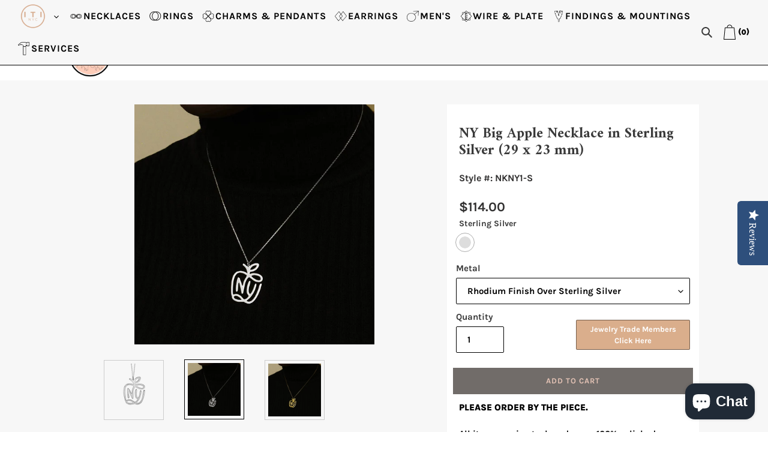

--- FILE ---
content_type: text/html; charset=utf-8
request_url: https://itinyc.com/products/ny-apple-necklace-sterling-silver-nkny1
body_size: 32614
content:
<!doctype html>
<html class="no-js" lang="en">
<head>
  <meta charset="utf-8">
  <meta http-equiv="X-UA-Compatible" content="IE=edge,chrome=1">
  <meta name="viewport" content="width=device-width,initial-scale=1">
  <meta name="theme-color" content="#716c69">
  <link rel="canonical" href="https://itinyc.com/products/ny-apple-necklace-sterling-silver-nkny1"><link rel="shortcut icon" href="//itinyc.com/cdn/shop/files/ezgif.com-webp-to-png_1_32x32.png?v=1614291141" type="image/png"><title>NY Big Apple Necklace in Sterling Silver (29 x 23 mm)
&ndash; ITI NYC</title><meta name="description" content="PLEASE ORDER BY THE PIECE. All items are in stock and come 100% polished. We sell 100% genuine 925 Sterling Silver necklaces, exceeding the “US Stamping Act.” All charm necklaces come with the attached chain shown. All sizes are approximate and include bail/loop. Money back guarantee: Exclusive ITI NYC 30 Day Money Bac"><!-- /snippets/social-meta-tags.liquid -->




<meta property="og:site_name" content="ITI NYC">
<meta property="og:url" content="https://itinyc.com/products/ny-apple-necklace-sterling-silver-nkny1">
<meta property="og:title" content="NY Big Apple Necklace in Sterling Silver (29 x 23 mm)">
<meta property="og:type" content="product">
<meta property="og:description" content="PLEASE ORDER BY THE PIECE. All items are in stock and come 100% polished. We sell 100% genuine 925 Sterling Silver necklaces, exceeding the “US Stamping Act.” All charm necklaces come with the attached chain shown. All sizes are approximate and include bail/loop. Money back guarantee: Exclusive ITI NYC 30 Day Money Bac">

  <meta property="og:price:amount" content="114.00">
  <meta property="og:price:currency" content="USD">

<meta property="og:image" content="http://itinyc.com/cdn/shop/files/DSC08277-whitegold_1200x1200.png?v=1755281068"><meta property="og:image" content="http://itinyc.com/cdn/shop/files/NKNY1-DSC08884-EDITED_copy_whitegold_8bf232fa-4ae7-4b4f-8860-3c815661a0ec_1200x1200.jpg?v=1755281068"><meta property="og:image" content="http://itinyc.com/cdn/shop/files/NKNY1-DSC08884-EDITED_copy_6b73d853-51f8-430c-8a01-dddd9a0bbac8_1200x1200.jpg?v=1755281068">
<meta property="og:image:secure_url" content="https://itinyc.com/cdn/shop/files/DSC08277-whitegold_1200x1200.png?v=1755281068"><meta property="og:image:secure_url" content="https://itinyc.com/cdn/shop/files/NKNY1-DSC08884-EDITED_copy_whitegold_8bf232fa-4ae7-4b4f-8860-3c815661a0ec_1200x1200.jpg?v=1755281068"><meta property="og:image:secure_url" content="https://itinyc.com/cdn/shop/files/NKNY1-DSC08884-EDITED_copy_6b73d853-51f8-430c-8a01-dddd9a0bbac8_1200x1200.jpg?v=1755281068">


<meta name="twitter:card" content="summary_large_image">
<meta name="twitter:title" content="NY Big Apple Necklace in Sterling Silver (29 x 23 mm)">
<meta name="twitter:description" content="PLEASE ORDER BY THE PIECE. All items are in stock and come 100% polished. We sell 100% genuine 925 Sterling Silver necklaces, exceeding the “US Stamping Act.” All charm necklaces come with the attached chain shown. All sizes are approximate and include bail/loop. Money back guarantee: Exclusive ITI NYC 30 Day Money Bac">


  <script src="https://cdnjs.cloudflare.com/ajax/libs/jquery/3.4.1/jquery.slim.js" integrity="sha256-BTlTdQO9/fascB1drekrDVkaKd9PkwBymMlHOiG+qLI=" crossorigin="anonymous"></script>
  <link rel="stylesheet" href="https://cdnjs.cloudflare.com/ajax/libs/slick-carousel/1.9.0/slick.min.css" integrity="sha256-UK1EiopXIL+KVhfbFa8xrmAWPeBjMVdvYMYkTAEv/HI=" crossorigin="anonymous" />
  <link href="//itinyc.com/cdn/shop/t/21/assets/theme.scss.css?v=89402669676967931141764013356" rel="stylesheet" type="text/css" media="all" />
  
  <link href="//itinyc.com/cdn/shop/t/21/assets/owl.carousel.css?v=116241387865426802011647470039" rel="stylesheet" type="text/css" media="all" />
  
  
  
  
  <script>
    var theme = {
      breakpoints: {
        medium: 750,
        large: 990,
        widescreen: 1400
      },
      strings: {
        addToCart: "Add to cart",
        soldOut: "Sold out",
        unavailable: "Unavailable",
        regularPrice: "Regular price",
        salePrice: "Sale price",
        sale: "Sale",
        fromLowestPrice: "from [price]",
        vendor: "Vendor",
        showMore: "Show More",
        showLess: "Show Less",
        searchFor: "Search for",
        addressError: "Error looking up that address",
        addressNoResults: "No results for that address",
        addressQueryLimit: "You have exceeded the Google API usage limit. Consider upgrading to a \u003ca href=\"https:\/\/developers.google.com\/maps\/premium\/usage-limits\"\u003ePremium Plan\u003c\/a\u003e.",
        authError: "There was a problem authenticating your Google Maps account.",
        newWindow: "Opens in a new window.",
        external: "Opens external website.",
        newWindowExternal: "Opens external website in a new window.",
        removeLabel: "Remove [product]",
        update: "Update",
        quantity: "Quantity",
        discountedTotal: "Discounted total",
        regularTotal: "Regular total",
        priceColumn: "See Price column for discount details.",
        quantityMinimumMessage: "Quantity must be 1 or more",
        cartError: "There was an error while updating your cart. Please try again.",
        removedItemMessage: "Removed \u003cspan class=\"cart__removed-product-details\"\u003e([quantity]) [link]\u003c\/span\u003e from your cart.",
        unitPrice: "Unit price",
        unitPriceSeparator: "per",
        oneCartCount: "1 item",
        otherCartCount: "[count] items",
        quantityLabel: "Quantity: [count]",
        products: "Products",
        loading: "Loading",
        number_of_results: "[result_number] of [results_count]",
        number_of_results_found: "[results_count] results found",
        one_result_found: "1 result found"
      },
      moneyFormat: "${{amount}}",
      moneyFormatWithCurrency: "${{amount}} USD",
      settings: {
        predictiveSearchEnabled: true,
        predictiveSearchShowPrice: false,
        predictiveSearchShowVendor: false
      }
    }

    document.documentElement.className = document.documentElement.className.replace('no-js', 'js');
  </script><script src="//itinyc.com/cdn/shop/t/21/assets/lazysizes.js?v=94224023136283657951647470033" async="async"></script>
  <script src="//itinyc.com/cdn/shop/t/21/assets/vendor.js?v=6475695263708102301647470045" defer="defer"></script>
<!--   <script src="https://cdnjs.cloudflare.com/ajax/libs/slick-carousel/1.9.0/slick.min.js" integrity="sha256-NXRS8qVcmZ3dOv3LziwznUHPegFhPZ1F/4inU7uC8h0=" crossorigin="anonymous"></script> -->
  <script src="//itinyc.com/cdn/shop/t/21/assets/theme.js?v=74967016041871945991754581098" defer="defer"></script>
  <script>window.performance && window.performance.mark && window.performance.mark('shopify.content_for_header.start');</script><meta name="google-site-verification" content="-ednSb-fQkPDEl-vMAEQGoTvEfIU4PAxM0YtHI3cNZc">
<meta id="shopify-digital-wallet" name="shopify-digital-wallet" content="/36032839817/digital_wallets/dialog">
<meta name="shopify-checkout-api-token" content="87cd2222e002fa542718f4d00c3514c7">
<meta id="in-context-paypal-metadata" data-shop-id="36032839817" data-venmo-supported="false" data-environment="production" data-locale="en_US" data-paypal-v4="true" data-currency="USD">
<link rel="alternate" type="application/json+oembed" href="https://itinyc.com/products/ny-apple-necklace-sterling-silver-nkny1.oembed">
<script async="async" src="/checkouts/internal/preloads.js?locale=en-US"></script>
<link rel="preconnect" href="https://shop.app" crossorigin="anonymous">
<script async="async" src="https://shop.app/checkouts/internal/preloads.js?locale=en-US&shop_id=36032839817" crossorigin="anonymous"></script>
<script id="apple-pay-shop-capabilities" type="application/json">{"shopId":36032839817,"countryCode":"US","currencyCode":"USD","merchantCapabilities":["supports3DS"],"merchantId":"gid:\/\/shopify\/Shop\/36032839817","merchantName":"ITI NYC","requiredBillingContactFields":["postalAddress","email","phone"],"requiredShippingContactFields":["postalAddress","email","phone"],"shippingType":"shipping","supportedNetworks":["visa","masterCard","amex","discover","elo","jcb"],"total":{"type":"pending","label":"ITI NYC","amount":"1.00"},"shopifyPaymentsEnabled":true,"supportsSubscriptions":true}</script>
<script id="shopify-features" type="application/json">{"accessToken":"87cd2222e002fa542718f4d00c3514c7","betas":["rich-media-storefront-analytics"],"domain":"itinyc.com","predictiveSearch":true,"shopId":36032839817,"locale":"en"}</script>
<script>var Shopify = Shopify || {};
Shopify.shop = "itipreciousnyc.myshopify.com";
Shopify.locale = "en";
Shopify.currency = {"active":"USD","rate":"1.0"};
Shopify.country = "US";
Shopify.theme = {"name":"Copy of Made with ❤ by Arctic Grey (V2) (Okas2....","id":131438051584,"schema_name":"Debut","schema_version":"16.5.0","theme_store_id":796,"role":"main"};
Shopify.theme.handle = "null";
Shopify.theme.style = {"id":null,"handle":null};
Shopify.cdnHost = "itinyc.com/cdn";
Shopify.routes = Shopify.routes || {};
Shopify.routes.root = "/";</script>
<script type="module">!function(o){(o.Shopify=o.Shopify||{}).modules=!0}(window);</script>
<script>!function(o){function n(){var o=[];function n(){o.push(Array.prototype.slice.apply(arguments))}return n.q=o,n}var t=o.Shopify=o.Shopify||{};t.loadFeatures=n(),t.autoloadFeatures=n()}(window);</script>
<script>
  window.ShopifyPay = window.ShopifyPay || {};
  window.ShopifyPay.apiHost = "shop.app\/pay";
  window.ShopifyPay.redirectState = null;
</script>
<script id="shop-js-analytics" type="application/json">{"pageType":"product"}</script>
<script defer="defer" async type="module" src="//itinyc.com/cdn/shopifycloud/shop-js/modules/v2/client.init-shop-cart-sync_D0dqhulL.en.esm.js"></script>
<script defer="defer" async type="module" src="//itinyc.com/cdn/shopifycloud/shop-js/modules/v2/chunk.common_CpVO7qML.esm.js"></script>
<script type="module">
  await import("//itinyc.com/cdn/shopifycloud/shop-js/modules/v2/client.init-shop-cart-sync_D0dqhulL.en.esm.js");
await import("//itinyc.com/cdn/shopifycloud/shop-js/modules/v2/chunk.common_CpVO7qML.esm.js");

  window.Shopify.SignInWithShop?.initShopCartSync?.({"fedCMEnabled":true,"windoidEnabled":true});

</script>
<script>
  window.Shopify = window.Shopify || {};
  if (!window.Shopify.featureAssets) window.Shopify.featureAssets = {};
  window.Shopify.featureAssets['shop-js'] = {"shop-cart-sync":["modules/v2/client.shop-cart-sync_D9bwt38V.en.esm.js","modules/v2/chunk.common_CpVO7qML.esm.js"],"init-fed-cm":["modules/v2/client.init-fed-cm_BJ8NPuHe.en.esm.js","modules/v2/chunk.common_CpVO7qML.esm.js"],"init-shop-email-lookup-coordinator":["modules/v2/client.init-shop-email-lookup-coordinator_pVrP2-kG.en.esm.js","modules/v2/chunk.common_CpVO7qML.esm.js"],"shop-cash-offers":["modules/v2/client.shop-cash-offers_CNh7FWN-.en.esm.js","modules/v2/chunk.common_CpVO7qML.esm.js","modules/v2/chunk.modal_DKF6x0Jh.esm.js"],"init-shop-cart-sync":["modules/v2/client.init-shop-cart-sync_D0dqhulL.en.esm.js","modules/v2/chunk.common_CpVO7qML.esm.js"],"init-windoid":["modules/v2/client.init-windoid_DaoAelzT.en.esm.js","modules/v2/chunk.common_CpVO7qML.esm.js"],"shop-toast-manager":["modules/v2/client.shop-toast-manager_1DND8Tac.en.esm.js","modules/v2/chunk.common_CpVO7qML.esm.js"],"pay-button":["modules/v2/client.pay-button_CFeQi1r6.en.esm.js","modules/v2/chunk.common_CpVO7qML.esm.js"],"shop-button":["modules/v2/client.shop-button_Ca94MDdQ.en.esm.js","modules/v2/chunk.common_CpVO7qML.esm.js"],"shop-login-button":["modules/v2/client.shop-login-button_DPYNfp1Z.en.esm.js","modules/v2/chunk.common_CpVO7qML.esm.js","modules/v2/chunk.modal_DKF6x0Jh.esm.js"],"avatar":["modules/v2/client.avatar_BTnouDA3.en.esm.js"],"shop-follow-button":["modules/v2/client.shop-follow-button_BMKh4nJE.en.esm.js","modules/v2/chunk.common_CpVO7qML.esm.js","modules/v2/chunk.modal_DKF6x0Jh.esm.js"],"init-customer-accounts-sign-up":["modules/v2/client.init-customer-accounts-sign-up_CJXi5kRN.en.esm.js","modules/v2/client.shop-login-button_DPYNfp1Z.en.esm.js","modules/v2/chunk.common_CpVO7qML.esm.js","modules/v2/chunk.modal_DKF6x0Jh.esm.js"],"init-shop-for-new-customer-accounts":["modules/v2/client.init-shop-for-new-customer-accounts_BoBxkgWu.en.esm.js","modules/v2/client.shop-login-button_DPYNfp1Z.en.esm.js","modules/v2/chunk.common_CpVO7qML.esm.js","modules/v2/chunk.modal_DKF6x0Jh.esm.js"],"init-customer-accounts":["modules/v2/client.init-customer-accounts_DCuDTzpR.en.esm.js","modules/v2/client.shop-login-button_DPYNfp1Z.en.esm.js","modules/v2/chunk.common_CpVO7qML.esm.js","modules/v2/chunk.modal_DKF6x0Jh.esm.js"],"checkout-modal":["modules/v2/client.checkout-modal_U_3e4VxF.en.esm.js","modules/v2/chunk.common_CpVO7qML.esm.js","modules/v2/chunk.modal_DKF6x0Jh.esm.js"],"lead-capture":["modules/v2/client.lead-capture_DEgn0Z8u.en.esm.js","modules/v2/chunk.common_CpVO7qML.esm.js","modules/v2/chunk.modal_DKF6x0Jh.esm.js"],"shop-login":["modules/v2/client.shop-login_CoM5QKZ_.en.esm.js","modules/v2/chunk.common_CpVO7qML.esm.js","modules/v2/chunk.modal_DKF6x0Jh.esm.js"],"payment-terms":["modules/v2/client.payment-terms_BmrqWn8r.en.esm.js","modules/v2/chunk.common_CpVO7qML.esm.js","modules/v2/chunk.modal_DKF6x0Jh.esm.js"]};
</script>
<script>(function() {
  var isLoaded = false;
  function asyncLoad() {
    if (isLoaded) return;
    isLoaded = true;
    var urls = ["https:\/\/node1.itoris.com\/dpo\/storefront\/include.js?shop=itipreciousnyc.myshopify.com","\/\/shopify.privy.com\/widget.js?shop=itipreciousnyc.myshopify.com","\/\/shopify.privy.com\/widget.js?shop=itipreciousnyc.myshopify.com","https:\/\/chimpstatic.com\/mcjs-connected\/js\/users\/022ba9bf81773bc3d77050085\/5530d78c813a0af90314d9c60.js?shop=itipreciousnyc.myshopify.com","https:\/\/instafeed.nfcube.com\/cdn\/d8d4992ed885a7c6539b6afd8e3e3460.js?shop=itipreciousnyc.myshopify.com","https:\/\/services.nofraud.com\/js\/device.js?shop=itipreciousnyc.myshopify.com","https:\/\/cdn.attn.tv\/itinyc\/dtag.js?shop=itipreciousnyc.myshopify.com","https:\/\/cloudsearch-1f874.kxcdn.com\/shopify.js?srp=\/a\/search\u0026shop=itipreciousnyc.myshopify.com"];
    for (var i = 0; i < urls.length; i++) {
      var s = document.createElement('script');
      s.type = 'text/javascript';
      s.async = true;
      s.src = urls[i];
      var x = document.getElementsByTagName('script')[0];
      x.parentNode.insertBefore(s, x);
    }
  };
  if(window.attachEvent) {
    window.attachEvent('onload', asyncLoad);
  } else {
    window.addEventListener('load', asyncLoad, false);
  }
})();</script>
<script id="__st">var __st={"a":36032839817,"offset":-18000,"reqid":"6a51660a-3e88-49a8-a339-c42e208d4682-1765025953","pageurl":"itinyc.com\/products\/ny-apple-necklace-sterling-silver-nkny1","u":"5d159db9b6ee","p":"product","rtyp":"product","rid":5893858558107};</script>
<script>window.ShopifyPaypalV4VisibilityTracking = true;</script>
<script id="captcha-bootstrap">!function(){'use strict';const t='contact',e='account',n='new_comment',o=[[t,t],['blogs',n],['comments',n],[t,'customer']],c=[[e,'customer_login'],[e,'guest_login'],[e,'recover_customer_password'],[e,'create_customer']],r=t=>t.map((([t,e])=>`form[action*='/${t}']:not([data-nocaptcha='true']) input[name='form_type'][value='${e}']`)).join(','),a=t=>()=>t?[...document.querySelectorAll(t)].map((t=>t.form)):[];function s(){const t=[...o],e=r(t);return a(e)}const i='password',u='form_key',d=['recaptcha-v3-token','g-recaptcha-response','h-captcha-response',i],f=()=>{try{return window.sessionStorage}catch{return}},m='__shopify_v',_=t=>t.elements[u];function p(t,e,n=!1){try{const o=window.sessionStorage,c=JSON.parse(o.getItem(e)),{data:r}=function(t){const{data:e,action:n}=t;return t[m]||n?{data:e,action:n}:{data:t,action:n}}(c);for(const[e,n]of Object.entries(r))t.elements[e]&&(t.elements[e].value=n);n&&o.removeItem(e)}catch(o){console.error('form repopulation failed',{error:o})}}const l='form_type',E='cptcha';function T(t){t.dataset[E]=!0}const w=window,h=w.document,L='Shopify',v='ce_forms',y='captcha';let A=!1;((t,e)=>{const n=(g='f06e6c50-85a8-45c8-87d0-21a2b65856fe',I='https://cdn.shopify.com/shopifycloud/storefront-forms-hcaptcha/ce_storefront_forms_captcha_hcaptcha.v1.5.2.iife.js',D={infoText:'Protected by hCaptcha',privacyText:'Privacy',termsText:'Terms'},(t,e,n)=>{const o=w[L][v],c=o.bindForm;if(c)return c(t,g,e,D).then(n);var r;o.q.push([[t,g,e,D],n]),r=I,A||(h.body.append(Object.assign(h.createElement('script'),{id:'captcha-provider',async:!0,src:r})),A=!0)});var g,I,D;w[L]=w[L]||{},w[L][v]=w[L][v]||{},w[L][v].q=[],w[L][y]=w[L][y]||{},w[L][y].protect=function(t,e){n(t,void 0,e),T(t)},Object.freeze(w[L][y]),function(t,e,n,w,h,L){const[v,y,A,g]=function(t,e,n){const i=e?o:[],u=t?c:[],d=[...i,...u],f=r(d),m=r(i),_=r(d.filter((([t,e])=>n.includes(e))));return[a(f),a(m),a(_),s()]}(w,h,L),I=t=>{const e=t.target;return e instanceof HTMLFormElement?e:e&&e.form},D=t=>v().includes(t);t.addEventListener('submit',(t=>{const e=I(t);if(!e)return;const n=D(e)&&!e.dataset.hcaptchaBound&&!e.dataset.recaptchaBound,o=_(e),c=g().includes(e)&&(!o||!o.value);(n||c)&&t.preventDefault(),c&&!n&&(function(t){try{if(!f())return;!function(t){const e=f();if(!e)return;const n=_(t);if(!n)return;const o=n.value;o&&e.removeItem(o)}(t);const e=Array.from(Array(32),(()=>Math.random().toString(36)[2])).join('');!function(t,e){_(t)||t.append(Object.assign(document.createElement('input'),{type:'hidden',name:u})),t.elements[u].value=e}(t,e),function(t,e){const n=f();if(!n)return;const o=[...t.querySelectorAll(`input[type='${i}']`)].map((({name:t})=>t)),c=[...d,...o],r={};for(const[a,s]of new FormData(t).entries())c.includes(a)||(r[a]=s);n.setItem(e,JSON.stringify({[m]:1,action:t.action,data:r}))}(t,e)}catch(e){console.error('failed to persist form',e)}}(e),e.submit())}));const S=(t,e)=>{t&&!t.dataset[E]&&(n(t,e.some((e=>e===t))),T(t))};for(const o of['focusin','change'])t.addEventListener(o,(t=>{const e=I(t);D(e)&&S(e,y())}));const B=e.get('form_key'),M=e.get(l),P=B&&M;t.addEventListener('DOMContentLoaded',(()=>{const t=y();if(P)for(const e of t)e.elements[l].value===M&&p(e,B);[...new Set([...A(),...v().filter((t=>'true'===t.dataset.shopifyCaptcha))])].forEach((e=>S(e,t)))}))}(h,new URLSearchParams(w.location.search),n,t,e,['guest_login'])})(!0,!0)}();</script>
<script integrity="sha256-52AcMU7V7pcBOXWImdc/TAGTFKeNjmkeM1Pvks/DTgc=" data-source-attribution="shopify.loadfeatures" defer="defer" src="//itinyc.com/cdn/shopifycloud/storefront/assets/storefront/load_feature-81c60534.js" crossorigin="anonymous"></script>
<script crossorigin="anonymous" defer="defer" src="//itinyc.com/cdn/shopifycloud/storefront/assets/shopify_pay/storefront-65b4c6d7.js?v=20250812"></script>
<script data-source-attribution="shopify.dynamic_checkout.dynamic.init">var Shopify=Shopify||{};Shopify.PaymentButton=Shopify.PaymentButton||{isStorefrontPortableWallets:!0,init:function(){window.Shopify.PaymentButton.init=function(){};var t=document.createElement("script");t.src="https://itinyc.com/cdn/shopifycloud/portable-wallets/latest/portable-wallets.en.js",t.type="module",document.head.appendChild(t)}};
</script>
<script data-source-attribution="shopify.dynamic_checkout.buyer_consent">
  function portableWalletsHideBuyerConsent(e){var t=document.getElementById("shopify-buyer-consent"),n=document.getElementById("shopify-subscription-policy-button");t&&n&&(t.classList.add("hidden"),t.setAttribute("aria-hidden","true"),n.removeEventListener("click",e))}function portableWalletsShowBuyerConsent(e){var t=document.getElementById("shopify-buyer-consent"),n=document.getElementById("shopify-subscription-policy-button");t&&n&&(t.classList.remove("hidden"),t.removeAttribute("aria-hidden"),n.addEventListener("click",e))}window.Shopify?.PaymentButton&&(window.Shopify.PaymentButton.hideBuyerConsent=portableWalletsHideBuyerConsent,window.Shopify.PaymentButton.showBuyerConsent=portableWalletsShowBuyerConsent);
</script>
<script data-source-attribution="shopify.dynamic_checkout.cart.bootstrap">document.addEventListener("DOMContentLoaded",(function(){function t(){return document.querySelector("shopify-accelerated-checkout-cart, shopify-accelerated-checkout")}if(t())Shopify.PaymentButton.init();else{new MutationObserver((function(e,n){t()&&(Shopify.PaymentButton.init(),n.disconnect())})).observe(document.body,{childList:!0,subtree:!0})}}));
</script>
<link id="shopify-accelerated-checkout-styles" rel="stylesheet" media="screen" href="https://itinyc.com/cdn/shopifycloud/portable-wallets/latest/accelerated-checkout-backwards-compat.css" crossorigin="anonymous">
<style id="shopify-accelerated-checkout-cart">
        #shopify-buyer-consent {
  margin-top: 1em;
  display: inline-block;
  width: 100%;
}

#shopify-buyer-consent.hidden {
  display: none;
}

#shopify-subscription-policy-button {
  background: none;
  border: none;
  padding: 0;
  text-decoration: underline;
  font-size: inherit;
  cursor: pointer;
}

#shopify-subscription-policy-button::before {
  box-shadow: none;
}

      </style>

<script>window.performance && window.performance.mark && window.performance.mark('shopify.content_for_header.end');</script>
  
  <!-- Yotpo's JavaScript -->
<script type="text/javascript">
(function e(){var e=document.createElement("script");e.type="text/javascript",e.async=true,e.src="//staticw2.yotpo.com/BD0KuzLwowJMHV4BVwXcU7pWT6VOAuKIuKdHQ2yB/widget.js";var t=document.getElementsByTagName("script")[0];t.parentNode.insertBefore(e,t)})();
</script>

<meta name="google-site-verification" content="-ednSb-fQkPDEl-vMAEQGoTvEfIU4PAxM0YtHI3cNZc" />  
<!-- Global site tag (gtag.js) - Google Ads: 456511810 -->
<script async src="https://www.googletagmanager.com/gtag/js?id=AW-456511810"></script>
<script>
  window.dataLayer = window.dataLayer || [];
  function gtag(){dataLayer.push(arguments);}
  gtag('js', new Date());

  gtag('config', 'AW-456511810');
</script>
  <script src="https://cdn.shopify.com/extensions/7bc9bb47-adfa-4267-963e-cadee5096caf/inbox-1252/assets/inbox-chat-loader.js" type="text/javascript" defer="defer"></script>
<script src="https://cdn.shopify.com/extensions/019a1593-efee-7f0d-8f7f-a5c34a3dea28/isonomy-43/assets/theme_app.js" type="text/javascript" defer="defer"></script>
<script src="https://cdn.shopify.com/extensions/019a0fe5-21fa-706d-b622-9ecb86f1a027/appointment-booking-appointo-86/assets/appointo_bundle.js" type="text/javascript" defer="defer"></script>
<link href="https://monorail-edge.shopifysvc.com" rel="dns-prefetch">
<script>(function(){if ("sendBeacon" in navigator && "performance" in window) {try {var session_token_from_headers = performance.getEntriesByType('navigation')[0].serverTiming.find(x => x.name == '_s').description;} catch {var session_token_from_headers = undefined;}var session_cookie_matches = document.cookie.match(/_shopify_s=([^;]*)/);var session_token_from_cookie = session_cookie_matches && session_cookie_matches.length === 2 ? session_cookie_matches[1] : "";var session_token = session_token_from_headers || session_token_from_cookie || "";function handle_abandonment_event(e) {var entries = performance.getEntries().filter(function(entry) {return /monorail-edge.shopifysvc.com/.test(entry.name);});if (!window.abandonment_tracked && entries.length === 0) {window.abandonment_tracked = true;var currentMs = Date.now();var navigation_start = performance.timing.navigationStart;var payload = {shop_id: 36032839817,url: window.location.href,navigation_start,duration: currentMs - navigation_start,session_token,page_type: "product"};window.navigator.sendBeacon("https://monorail-edge.shopifysvc.com/v1/produce", JSON.stringify({schema_id: "online_store_buyer_site_abandonment/1.1",payload: payload,metadata: {event_created_at_ms: currentMs,event_sent_at_ms: currentMs}}));}}window.addEventListener('pagehide', handle_abandonment_event);}}());</script>
<script id="web-pixels-manager-setup">(function e(e,d,r,n,o){if(void 0===o&&(o={}),!Boolean(null===(a=null===(i=window.Shopify)||void 0===i?void 0:i.analytics)||void 0===a?void 0:a.replayQueue)){var i,a;window.Shopify=window.Shopify||{};var t=window.Shopify;t.analytics=t.analytics||{};var s=t.analytics;s.replayQueue=[],s.publish=function(e,d,r){return s.replayQueue.push([e,d,r]),!0};try{self.performance.mark("wpm:start")}catch(e){}var l=function(){var e={modern:/Edge?\/(1{2}[4-9]|1[2-9]\d|[2-9]\d{2}|\d{4,})\.\d+(\.\d+|)|Firefox\/(1{2}[4-9]|1[2-9]\d|[2-9]\d{2}|\d{4,})\.\d+(\.\d+|)|Chrom(ium|e)\/(9{2}|\d{3,})\.\d+(\.\d+|)|(Maci|X1{2}).+ Version\/(15\.\d+|(1[6-9]|[2-9]\d|\d{3,})\.\d+)([,.]\d+|)( \(\w+\)|)( Mobile\/\w+|) Safari\/|Chrome.+OPR\/(9{2}|\d{3,})\.\d+\.\d+|(CPU[ +]OS|iPhone[ +]OS|CPU[ +]iPhone|CPU IPhone OS|CPU iPad OS)[ +]+(15[._]\d+|(1[6-9]|[2-9]\d|\d{3,})[._]\d+)([._]\d+|)|Android:?[ /-](13[3-9]|1[4-9]\d|[2-9]\d{2}|\d{4,})(\.\d+|)(\.\d+|)|Android.+Firefox\/(13[5-9]|1[4-9]\d|[2-9]\d{2}|\d{4,})\.\d+(\.\d+|)|Android.+Chrom(ium|e)\/(13[3-9]|1[4-9]\d|[2-9]\d{2}|\d{4,})\.\d+(\.\d+|)|SamsungBrowser\/([2-9]\d|\d{3,})\.\d+/,legacy:/Edge?\/(1[6-9]|[2-9]\d|\d{3,})\.\d+(\.\d+|)|Firefox\/(5[4-9]|[6-9]\d|\d{3,})\.\d+(\.\d+|)|Chrom(ium|e)\/(5[1-9]|[6-9]\d|\d{3,})\.\d+(\.\d+|)([\d.]+$|.*Safari\/(?![\d.]+ Edge\/[\d.]+$))|(Maci|X1{2}).+ Version\/(10\.\d+|(1[1-9]|[2-9]\d|\d{3,})\.\d+)([,.]\d+|)( \(\w+\)|)( Mobile\/\w+|) Safari\/|Chrome.+OPR\/(3[89]|[4-9]\d|\d{3,})\.\d+\.\d+|(CPU[ +]OS|iPhone[ +]OS|CPU[ +]iPhone|CPU IPhone OS|CPU iPad OS)[ +]+(10[._]\d+|(1[1-9]|[2-9]\d|\d{3,})[._]\d+)([._]\d+|)|Android:?[ /-](13[3-9]|1[4-9]\d|[2-9]\d{2}|\d{4,})(\.\d+|)(\.\d+|)|Mobile Safari.+OPR\/([89]\d|\d{3,})\.\d+\.\d+|Android.+Firefox\/(13[5-9]|1[4-9]\d|[2-9]\d{2}|\d{4,})\.\d+(\.\d+|)|Android.+Chrom(ium|e)\/(13[3-9]|1[4-9]\d|[2-9]\d{2}|\d{4,})\.\d+(\.\d+|)|Android.+(UC? ?Browser|UCWEB|U3)[ /]?(15\.([5-9]|\d{2,})|(1[6-9]|[2-9]\d|\d{3,})\.\d+)\.\d+|SamsungBrowser\/(5\.\d+|([6-9]|\d{2,})\.\d+)|Android.+MQ{2}Browser\/(14(\.(9|\d{2,})|)|(1[5-9]|[2-9]\d|\d{3,})(\.\d+|))(\.\d+|)|K[Aa][Ii]OS\/(3\.\d+|([4-9]|\d{2,})\.\d+)(\.\d+|)/},d=e.modern,r=e.legacy,n=navigator.userAgent;return n.match(d)?"modern":n.match(r)?"legacy":"unknown"}(),u="modern"===l?"modern":"legacy",c=(null!=n?n:{modern:"",legacy:""})[u],f=function(e){return[e.baseUrl,"/wpm","/b",e.hashVersion,"modern"===e.buildTarget?"m":"l",".js"].join("")}({baseUrl:d,hashVersion:r,buildTarget:u}),m=function(e){var d=e.version,r=e.bundleTarget,n=e.surface,o=e.pageUrl,i=e.monorailEndpoint;return{emit:function(e){var a=e.status,t=e.errorMsg,s=(new Date).getTime(),l=JSON.stringify({metadata:{event_sent_at_ms:s},events:[{schema_id:"web_pixels_manager_load/3.1",payload:{version:d,bundle_target:r,page_url:o,status:a,surface:n,error_msg:t},metadata:{event_created_at_ms:s}}]});if(!i)return console&&console.warn&&console.warn("[Web Pixels Manager] No Monorail endpoint provided, skipping logging."),!1;try{return self.navigator.sendBeacon.bind(self.navigator)(i,l)}catch(e){}var u=new XMLHttpRequest;try{return u.open("POST",i,!0),u.setRequestHeader("Content-Type","text/plain"),u.send(l),!0}catch(e){return console&&console.warn&&console.warn("[Web Pixels Manager] Got an unhandled error while logging to Monorail."),!1}}}}({version:r,bundleTarget:l,surface:e.surface,pageUrl:self.location.href,monorailEndpoint:e.monorailEndpoint});try{o.browserTarget=l,function(e){var d=e.src,r=e.async,n=void 0===r||r,o=e.onload,i=e.onerror,a=e.sri,t=e.scriptDataAttributes,s=void 0===t?{}:t,l=document.createElement("script"),u=document.querySelector("head"),c=document.querySelector("body");if(l.async=n,l.src=d,a&&(l.integrity=a,l.crossOrigin="anonymous"),s)for(var f in s)if(Object.prototype.hasOwnProperty.call(s,f))try{l.dataset[f]=s[f]}catch(e){}if(o&&l.addEventListener("load",o),i&&l.addEventListener("error",i),u)u.appendChild(l);else{if(!c)throw new Error("Did not find a head or body element to append the script");c.appendChild(l)}}({src:f,async:!0,onload:function(){if(!function(){var e,d;return Boolean(null===(d=null===(e=window.Shopify)||void 0===e?void 0:e.analytics)||void 0===d?void 0:d.initialized)}()){var d=window.webPixelsManager.init(e)||void 0;if(d){var r=window.Shopify.analytics;r.replayQueue.forEach((function(e){var r=e[0],n=e[1],o=e[2];d.publishCustomEvent(r,n,o)})),r.replayQueue=[],r.publish=d.publishCustomEvent,r.visitor=d.visitor,r.initialized=!0}}},onerror:function(){return m.emit({status:"failed",errorMsg:"".concat(f," has failed to load")})},sri:function(e){var d=/^sha384-[A-Za-z0-9+/=]+$/;return"string"==typeof e&&d.test(e)}(c)?c:"",scriptDataAttributes:o}),m.emit({status:"loading"})}catch(e){m.emit({status:"failed",errorMsg:(null==e?void 0:e.message)||"Unknown error"})}}})({shopId: 36032839817,storefrontBaseUrl: "https://itinyc.com",extensionsBaseUrl: "https://extensions.shopifycdn.com/cdn/shopifycloud/web-pixels-manager",monorailEndpoint: "https://monorail-edge.shopifysvc.com/unstable/produce_batch",surface: "storefront-renderer",enabledBetaFlags: ["2dca8a86"],webPixelsConfigList: [{"id":"1363706112","configuration":"{\"shopUrl\":\"itipreciousnyc.myshopify.com\",\"apiUrl\":\"https:\\\/\\\/services.nofraud.com\"}","eventPayloadVersion":"v1","runtimeContext":"STRICT","scriptVersion":"827d32b2aa36240efdd25ff13c076852","type":"APP","apiClientId":1380557,"privacyPurposes":[],"dataSharingAdjustments":{"protectedCustomerApprovalScopes":["read_customer_address","read_customer_email","read_customer_name","read_customer_personal_data","read_customer_phone"]}},{"id":"537395456","configuration":"{\"config\":\"{\\\"pixel_id\\\":\\\"GT-TNFMN6T\\\",\\\"target_country\\\":\\\"US\\\",\\\"gtag_events\\\":[{\\\"type\\\":\\\"purchase\\\",\\\"action_label\\\":\\\"MC-K7XT59R7MH\\\"},{\\\"type\\\":\\\"page_view\\\",\\\"action_label\\\":\\\"MC-K7XT59R7MH\\\"},{\\\"type\\\":\\\"view_item\\\",\\\"action_label\\\":\\\"MC-K7XT59R7MH\\\"}],\\\"enable_monitoring_mode\\\":false}\"}","eventPayloadVersion":"v1","runtimeContext":"OPEN","scriptVersion":"b2a88bafab3e21179ed38636efcd8a93","type":"APP","apiClientId":1780363,"privacyPurposes":[],"dataSharingAdjustments":{"protectedCustomerApprovalScopes":["read_customer_address","read_customer_email","read_customer_name","read_customer_personal_data","read_customer_phone"]}},{"id":"171376896","configuration":"{\"pixel_id\":\"447546048948283\",\"pixel_type\":\"facebook_pixel\",\"metaapp_system_user_token\":\"-\"}","eventPayloadVersion":"v1","runtimeContext":"OPEN","scriptVersion":"ca16bc87fe92b6042fbaa3acc2fbdaa6","type":"APP","apiClientId":2329312,"privacyPurposes":["ANALYTICS","MARKETING","SALE_OF_DATA"],"dataSharingAdjustments":{"protectedCustomerApprovalScopes":["read_customer_address","read_customer_email","read_customer_name","read_customer_personal_data","read_customer_phone"]}},{"id":"27132160","eventPayloadVersion":"1","runtimeContext":"LAX","scriptVersion":"1","type":"CUSTOM","privacyPurposes":["ANALYTICS","MARKETING","SALE_OF_DATA"],"name":"Google Ads Enhanced Conversion"},{"id":"83198208","eventPayloadVersion":"v1","runtimeContext":"LAX","scriptVersion":"1","type":"CUSTOM","privacyPurposes":["ANALYTICS"],"name":"Google Analytics tag (migrated)"},{"id":"shopify-app-pixel","configuration":"{}","eventPayloadVersion":"v1","runtimeContext":"STRICT","scriptVersion":"0450","apiClientId":"shopify-pixel","type":"APP","privacyPurposes":["ANALYTICS","MARKETING"]},{"id":"shopify-custom-pixel","eventPayloadVersion":"v1","runtimeContext":"LAX","scriptVersion":"0450","apiClientId":"shopify-pixel","type":"CUSTOM","privacyPurposes":["ANALYTICS","MARKETING"]}],isMerchantRequest: false,initData: {"shop":{"name":"ITI NYC","paymentSettings":{"currencyCode":"USD"},"myshopifyDomain":"itipreciousnyc.myshopify.com","countryCode":"US","storefrontUrl":"https:\/\/itinyc.com"},"customer":null,"cart":null,"checkout":null,"productVariants":[{"price":{"amount":114.0,"currencyCode":"USD"},"product":{"title":"NY Big Apple Necklace in Sterling Silver (29 x 23 mm)","vendor":"ITI NYC","id":"5893858558107","untranslatedTitle":"NY Big Apple Necklace in Sterling Silver (29 x 23 mm)","url":"\/products\/ny-apple-necklace-sterling-silver-nkny1","type":"Necklaces"},"id":"37018045284507","image":{"src":"\/\/itinyc.com\/cdn\/shop\/files\/NKNY1-DSC08884-EDITED_copy_whitegold_8bf232fa-4ae7-4b4f-8860-3c815661a0ec.jpg?v=1755281068"},"sku":"NKNY1-S","title":"Rhodium Finish Over Sterling Silver","untranslatedTitle":"Rhodium Finish Over Sterling Silver"},{"price":{"amount":114.0,"currencyCode":"USD"},"product":{"title":"NY Big Apple Necklace in Sterling Silver (29 x 23 mm)","vendor":"ITI NYC","id":"5893858558107","untranslatedTitle":"NY Big Apple Necklace in Sterling Silver (29 x 23 mm)","url":"\/products\/ny-apple-necklace-sterling-silver-nkny1","type":"Necklaces"},"id":"37018045317275","image":{"src":"\/\/itinyc.com\/cdn\/shop\/files\/NKNY1-DSC08884-EDITED_copy_6b73d853-51f8-430c-8a01-dddd9a0bbac8.jpg?v=1755281068"},"sku":"NKNY1-SY","title":"18K Yellow Gold Finish Over Sterling Silver","untranslatedTitle":"18K Yellow Gold Finish Over Sterling Silver"}],"purchasingCompany":null},},"https://itinyc.com/cdn","ae1676cfwd2530674p4253c800m34e853cb",{"modern":"","legacy":""},{"shopId":"36032839817","storefrontBaseUrl":"https:\/\/itinyc.com","extensionBaseUrl":"https:\/\/extensions.shopifycdn.com\/cdn\/shopifycloud\/web-pixels-manager","surface":"storefront-renderer","enabledBetaFlags":"[\"2dca8a86\"]","isMerchantRequest":"false","hashVersion":"ae1676cfwd2530674p4253c800m34e853cb","publish":"custom","events":"[[\"page_viewed\",{}],[\"product_viewed\",{\"productVariant\":{\"price\":{\"amount\":114.0,\"currencyCode\":\"USD\"},\"product\":{\"title\":\"NY Big Apple Necklace in Sterling Silver (29 x 23 mm)\",\"vendor\":\"ITI NYC\",\"id\":\"5893858558107\",\"untranslatedTitle\":\"NY Big Apple Necklace in Sterling Silver (29 x 23 mm)\",\"url\":\"\/products\/ny-apple-necklace-sterling-silver-nkny1\",\"type\":\"Necklaces\"},\"id\":\"37018045284507\",\"image\":{\"src\":\"\/\/itinyc.com\/cdn\/shop\/files\/NKNY1-DSC08884-EDITED_copy_whitegold_8bf232fa-4ae7-4b4f-8860-3c815661a0ec.jpg?v=1755281068\"},\"sku\":\"NKNY1-S\",\"title\":\"Rhodium Finish Over Sterling Silver\",\"untranslatedTitle\":\"Rhodium Finish Over Sterling Silver\"}}]]"});</script><script>
  window.ShopifyAnalytics = window.ShopifyAnalytics || {};
  window.ShopifyAnalytics.meta = window.ShopifyAnalytics.meta || {};
  window.ShopifyAnalytics.meta.currency = 'USD';
  var meta = {"product":{"id":5893858558107,"gid":"gid:\/\/shopify\/Product\/5893858558107","vendor":"ITI NYC","type":"Necklaces","variants":[{"id":37018045284507,"price":11400,"name":"NY Big Apple Necklace in Sterling Silver (29 x 23 mm) - Rhodium Finish Over Sterling Silver","public_title":"Rhodium Finish Over Sterling Silver","sku":"NKNY1-S"},{"id":37018045317275,"price":11400,"name":"NY Big Apple Necklace in Sterling Silver (29 x 23 mm) - 18K Yellow Gold Finish Over Sterling Silver","public_title":"18K Yellow Gold Finish Over Sterling Silver","sku":"NKNY1-SY"}],"remote":false},"page":{"pageType":"product","resourceType":"product","resourceId":5893858558107}};
  for (var attr in meta) {
    window.ShopifyAnalytics.meta[attr] = meta[attr];
  }
</script>
<script class="analytics">
  (function () {
    var customDocumentWrite = function(content) {
      var jquery = null;

      if (window.jQuery) {
        jquery = window.jQuery;
      } else if (window.Checkout && window.Checkout.$) {
        jquery = window.Checkout.$;
      }

      if (jquery) {
        jquery('body').append(content);
      }
    };

    var hasLoggedConversion = function(token) {
      if (token) {
        return document.cookie.indexOf('loggedConversion=' + token) !== -1;
      }
      return false;
    }

    var setCookieIfConversion = function(token) {
      if (token) {
        var twoMonthsFromNow = new Date(Date.now());
        twoMonthsFromNow.setMonth(twoMonthsFromNow.getMonth() + 2);

        document.cookie = 'loggedConversion=' + token + '; expires=' + twoMonthsFromNow;
      }
    }

    var trekkie = window.ShopifyAnalytics.lib = window.trekkie = window.trekkie || [];
    if (trekkie.integrations) {
      return;
    }
    trekkie.methods = [
      'identify',
      'page',
      'ready',
      'track',
      'trackForm',
      'trackLink'
    ];
    trekkie.factory = function(method) {
      return function() {
        var args = Array.prototype.slice.call(arguments);
        args.unshift(method);
        trekkie.push(args);
        return trekkie;
      };
    };
    for (var i = 0; i < trekkie.methods.length; i++) {
      var key = trekkie.methods[i];
      trekkie[key] = trekkie.factory(key);
    }
    trekkie.load = function(config) {
      trekkie.config = config || {};
      trekkie.config.initialDocumentCookie = document.cookie;
      var first = document.getElementsByTagName('script')[0];
      var script = document.createElement('script');
      script.type = 'text/javascript';
      script.onerror = function(e) {
        var scriptFallback = document.createElement('script');
        scriptFallback.type = 'text/javascript';
        scriptFallback.onerror = function(error) {
                var Monorail = {
      produce: function produce(monorailDomain, schemaId, payload) {
        var currentMs = new Date().getTime();
        var event = {
          schema_id: schemaId,
          payload: payload,
          metadata: {
            event_created_at_ms: currentMs,
            event_sent_at_ms: currentMs
          }
        };
        return Monorail.sendRequest("https://" + monorailDomain + "/v1/produce", JSON.stringify(event));
      },
      sendRequest: function sendRequest(endpointUrl, payload) {
        // Try the sendBeacon API
        if (window && window.navigator && typeof window.navigator.sendBeacon === 'function' && typeof window.Blob === 'function' && !Monorail.isIos12()) {
          var blobData = new window.Blob([payload], {
            type: 'text/plain'
          });

          if (window.navigator.sendBeacon(endpointUrl, blobData)) {
            return true;
          } // sendBeacon was not successful

        } // XHR beacon

        var xhr = new XMLHttpRequest();

        try {
          xhr.open('POST', endpointUrl);
          xhr.setRequestHeader('Content-Type', 'text/plain');
          xhr.send(payload);
        } catch (e) {
          console.log(e);
        }

        return false;
      },
      isIos12: function isIos12() {
        return window.navigator.userAgent.lastIndexOf('iPhone; CPU iPhone OS 12_') !== -1 || window.navigator.userAgent.lastIndexOf('iPad; CPU OS 12_') !== -1;
      }
    };
    Monorail.produce('monorail-edge.shopifysvc.com',
      'trekkie_storefront_load_errors/1.1',
      {shop_id: 36032839817,
      theme_id: 131438051584,
      app_name: "storefront",
      context_url: window.location.href,
      source_url: "//itinyc.com/cdn/s/trekkie.storefront.94e7babdf2ec3663c2b14be7d5a3b25b9303ebb0.min.js"});

        };
        scriptFallback.async = true;
        scriptFallback.src = '//itinyc.com/cdn/s/trekkie.storefront.94e7babdf2ec3663c2b14be7d5a3b25b9303ebb0.min.js';
        first.parentNode.insertBefore(scriptFallback, first);
      };
      script.async = true;
      script.src = '//itinyc.com/cdn/s/trekkie.storefront.94e7babdf2ec3663c2b14be7d5a3b25b9303ebb0.min.js';
      first.parentNode.insertBefore(script, first);
    };
    trekkie.load(
      {"Trekkie":{"appName":"storefront","development":false,"defaultAttributes":{"shopId":36032839817,"isMerchantRequest":null,"themeId":131438051584,"themeCityHash":"14274350558431350722","contentLanguage":"en","currency":"USD","eventMetadataId":"3924dad6-a25c-4003-963f-91d0633ff23f"},"isServerSideCookieWritingEnabled":true,"monorailRegion":"shop_domain","enabledBetaFlags":["f0df213a"]},"Session Attribution":{},"S2S":{"facebookCapiEnabled":true,"source":"trekkie-storefront-renderer","apiClientId":580111}}
    );

    var loaded = false;
    trekkie.ready(function() {
      if (loaded) return;
      loaded = true;

      window.ShopifyAnalytics.lib = window.trekkie;

      var originalDocumentWrite = document.write;
      document.write = customDocumentWrite;
      try { window.ShopifyAnalytics.merchantGoogleAnalytics.call(this); } catch(error) {};
      document.write = originalDocumentWrite;

      window.ShopifyAnalytics.lib.page(null,{"pageType":"product","resourceType":"product","resourceId":5893858558107,"shopifyEmitted":true});

      var match = window.location.pathname.match(/checkouts\/(.+)\/(thank_you|post_purchase)/)
      var token = match? match[1]: undefined;
      if (!hasLoggedConversion(token)) {
        setCookieIfConversion(token);
        window.ShopifyAnalytics.lib.track("Viewed Product",{"currency":"USD","variantId":37018045284507,"productId":5893858558107,"productGid":"gid:\/\/shopify\/Product\/5893858558107","name":"NY Big Apple Necklace in Sterling Silver (29 x 23 mm) - Rhodium Finish Over Sterling Silver","price":"114.00","sku":"NKNY1-S","brand":"ITI NYC","variant":"Rhodium Finish Over Sterling Silver","category":"Necklaces","nonInteraction":true,"remote":false},undefined,undefined,{"shopifyEmitted":true});
      window.ShopifyAnalytics.lib.track("monorail:\/\/trekkie_storefront_viewed_product\/1.1",{"currency":"USD","variantId":37018045284507,"productId":5893858558107,"productGid":"gid:\/\/shopify\/Product\/5893858558107","name":"NY Big Apple Necklace in Sterling Silver (29 x 23 mm) - Rhodium Finish Over Sterling Silver","price":"114.00","sku":"NKNY1-S","brand":"ITI NYC","variant":"Rhodium Finish Over Sterling Silver","category":"Necklaces","nonInteraction":true,"remote":false,"referer":"https:\/\/itinyc.com\/products\/ny-apple-necklace-sterling-silver-nkny1"});
      }
    });


        var eventsListenerScript = document.createElement('script');
        eventsListenerScript.async = true;
        eventsListenerScript.src = "//itinyc.com/cdn/shopifycloud/storefront/assets/shop_events_listener-3da45d37.js";
        document.getElementsByTagName('head')[0].appendChild(eventsListenerScript);

})();</script>
  <script>
  if (!window.ga || (window.ga && typeof window.ga !== 'function')) {
    window.ga = function ga() {
      (window.ga.q = window.ga.q || []).push(arguments);
      if (window.Shopify && window.Shopify.analytics && typeof window.Shopify.analytics.publish === 'function') {
        window.Shopify.analytics.publish("ga_stub_called", {}, {sendTo: "google_osp_migration"});
      }
      console.error("Shopify's Google Analytics stub called with:", Array.from(arguments), "\nSee https://help.shopify.com/manual/promoting-marketing/pixels/pixel-migration#google for more information.");
    };
    if (window.Shopify && window.Shopify.analytics && typeof window.Shopify.analytics.publish === 'function') {
      window.Shopify.analytics.publish("ga_stub_initialized", {}, {sendTo: "google_osp_migration"});
    }
  }
</script>
<script
  defer
  src="https://itinyc.com/cdn/shopifycloud/perf-kit/shopify-perf-kit-2.1.2.min.js"
  data-application="storefront-renderer"
  data-shop-id="36032839817"
  data-render-region="gcp-us-east1"
  data-page-type="product"
  data-theme-instance-id="131438051584"
  data-theme-name="Debut"
  data-theme-version="16.5.0"
  data-monorail-region="shop_domain"
  data-resource-timing-sampling-rate="10"
  data-shs="true"
  data-shs-beacon="true"
  data-shs-export-with-fetch="true"
  data-shs-logs-sample-rate="1"
></script>
</head>

<body class="template-product ">

  <a class="in-page-link visually-hidden skip-link" href="#MainContent">Skip to content</a><style data-shopify>

  .cart-popup {
    box-shadow: 1px 1px 10px 2px rgba(0, 0, 0, 0.5);
  }</style><div class="cart-popup-wrapper cart-popup-wrapper--hidden" role="dialog" aria-modal="true" aria-labelledby="CartPopupHeading" data-cart-popup-wrapper>
  <div class="cart-popup" data-cart-popup tabindex="-1">
    <div class="cart-popup__header">
      <h2 id="CartPopupHeading" class="cart-popup__heading">Just added to your cart</h2>
      <button class="cart-popup__close" aria-label="Close" data-cart-popup-close><svg aria-hidden="true" focusable="false" role="presentation" class="icon icon-close" viewBox="0 0 40 40"><path d="M23.868 20.015L39.117 4.78c1.11-1.108 1.11-2.77 0-3.877-1.109-1.108-2.773-1.108-3.882 0L19.986 16.137 4.737.904C3.628-.204 1.965-.204.856.904c-1.11 1.108-1.11 2.77 0 3.877l15.249 15.234L.855 35.248c-1.108 1.108-1.108 2.77 0 3.877.555.554 1.248.831 1.942.831s1.386-.277 1.94-.83l15.25-15.234 15.248 15.233c.555.554 1.248.831 1.941.831s1.387-.277 1.941-.83c1.11-1.109 1.11-2.77 0-3.878L23.868 20.015z" class="layer"/></svg></button>
    </div>
    <div class="cart-popup-item">
      <div class="cart-popup-item__image-wrapper hide" data-cart-popup-image-wrapper>
        <div class="cart-popup-item__image cart-popup-item__image--placeholder" data-cart-popup-image-placeholder>
          <div data-placeholder-size></div>
          <div class="placeholder-background placeholder-background--animation"></div>
        </div>
      </div>
      <div class="cart-popup-item__description">
        <div>
          <div class="cart-popup-item__title" data-cart-popup-title></div>
          <ul class="product-details" aria-label="Product details" data-cart-popup-product-details></ul>
        </div>
        <div class="cart-popup-item__quantity">
          <span class="visually-hidden" data-cart-popup-quantity-label></span>
          <span aria-hidden="true">Qty:</span>
          <span aria-hidden="true" data-cart-popup-quantity></span>
        </div>
      </div>
    </div>

    <a href="/cart" class="cart-popup__cta-link btn btn--secondary-accent">
      View cart (<span data-cart-popup-cart-quantity></span>)
    </a>

    <div class="cart-popup__dismiss">
      <button class="cart-popup__dismiss-button text-link text-link--accent" data-cart-popup-dismiss>
        Continue shopping
      </button>
    </div>
  </div>
</div>

<div id="shopify-section-header" class="shopify-section">

<div id="SearchDrawer" class="search-bar drawer drawer--top" role="dialog" aria-modal="true" aria-label="Search" data-predictive-search-drawer>
  <div class="search-bar__interior">
    <div class="search-form__container" data-search-form-container>
      <form class="search-form search-bar__form" action="/search" method="get" role="search">
        <div class="search-form__input-wrapper">
          <input
            type="text"
            name="q"
            placeholder="Search"
            role="combobox"
            aria-autocomplete="list"
            aria-owns="predictive-search-results"
            aria-expanded="false"
            aria-label="Search"
            aria-haspopup="listbox"
            class="search-form__input search-bar__input"
            data-predictive-search-drawer-input
          />
          <input type="hidden" name="options[prefix]" value="last" aria-hidden="true" />
          <div class="predictive-search-wrapper predictive-search-wrapper--drawer" data-predictive-search-mount="drawer"></div>
        </div>

        <button class="search-bar__submit search-form__submit"
          type="submit"
          data-search-form-submit>
          <svg aria-hidden="true" focusable="false" role="presentation" class="icon icon-search" viewBox="0 0 37 40"><path d="M35.6 36l-9.8-9.8c4.1-5.4 3.6-13.2-1.3-18.1-5.4-5.4-14.2-5.4-19.7 0-5.4 5.4-5.4 14.2 0 19.7 2.6 2.6 6.1 4.1 9.8 4.1 3 0 5.9-1 8.3-2.8l9.8 9.8c.4.4.9.6 1.4.6s1-.2 1.4-.6c.9-.9.9-2.1.1-2.9zm-20.9-8.2c-2.6 0-5.1-1-7-2.9-3.9-3.9-3.9-10.1 0-14C9.6 9 12.2 8 14.7 8s5.1 1 7 2.9c3.9 3.9 3.9 10.1 0 14-1.9 1.9-4.4 2.9-7 2.9z"/></svg>
          <span class="icon__fallback-text">Submit</span>
        </button>
      </form>

      <div class="search-bar__actions">
        <button type="button" class="btn--link search-bar__close js-drawer-close">
          <svg aria-hidden="true" focusable="false" role="presentation" class="icon icon-close" viewBox="0 0 40 40"><path d="M23.868 20.015L39.117 4.78c1.11-1.108 1.11-2.77 0-3.877-1.109-1.108-2.773-1.108-3.882 0L19.986 16.137 4.737.904C3.628-.204 1.965-.204.856.904c-1.11 1.108-1.11 2.77 0 3.877l15.249 15.234L.855 35.248c-1.108 1.108-1.108 2.77 0 3.877.555.554 1.248.831 1.942.831s1.386-.277 1.94-.83l15.25-15.234 15.248 15.233c.555.554 1.248.831 1.941.831s1.387-.277 1.941-.83c1.11-1.109 1.11-2.77 0-3.878L23.868 20.015z" class="layer"/></svg>
          <span class="icon__fallback-text">Close search</span>
        </button>
      </div>
    </div>
  </div>
</div>


<div data-section-id="header" data-section-type="header-section" data-header-section>
  

  <header class="site-header border-bottom logo--left" role="banner">
    <div class="grid grid--no-gutters grid--table site-header__mobile-nav">
      

      <div class="grid__item medium-up--one-fifth logo-align--left headerLeft small--hide">
        
        
          <div class="h2 site-header__logo">
        
          
<a href="/" class="site-header__logo-image">
              
              <img class="lazyload js"
                   src="//itinyc.com/cdn/shop/files/iti-logo_0d6ea224-dba3-47e2-9994-794c1186ce6e_300x300.png?v=1709840359"
                   data-src="//itinyc.com/cdn/shop/files/iti-logo_0d6ea224-dba3-47e2-9994-794c1186ce6e_{width}x.png?v=1709840359"
                   data-widths="[180, 360, 540, 720, 900, 1080, 1296, 1512, 1728, 2048]"
                   data-aspectratio="1.0"
                   data-sizes="auto"
                   alt="ITI NYC"
                   style="max-width: 60px">
              <noscript>
                
                <img src="//itinyc.com/cdn/shop/files/iti-logo_0d6ea224-dba3-47e2-9994-794c1186ce6e_60x.png?v=1709840359"
                     srcset="//itinyc.com/cdn/shop/files/iti-logo_0d6ea224-dba3-47e2-9994-794c1186ce6e_60x.png?v=1709840359 1x, //itinyc.com/cdn/shop/files/iti-logo_0d6ea224-dba3-47e2-9994-794c1186ce6e_60x@2x.png?v=1709840359 2x"
                     alt="ITI NYC"
                     style="max-width: 60px;">
              </noscript>
            </a>
          
        
          </div>
        
      </div>

      
        <nav class="grid__item medium-up--three-fifths small--hide navBox" id="AccessibleNav" role="navigation">
          
<ul class="site-nav list--inline" id="SiteNav">
  



    
      <li class="site-nav--has-dropdown" data-has-dropdowns>
        
        <button class="site-nav__link site-nav__link--main site-nav__link--button ITI NYC" type="button" aria-expanded="false" aria-controls="SiteNavLabel-iti-nyc">
          <span class="site-nav__label">ITI NYC</span><svg aria-hidden="true" focusable="false" role="presentation" class="icon icon-chevron-down" viewBox="0 0 9 9"><path d="M8.542 2.558a.625.625 0 0 1 0 .884l-3.6 3.6a.626.626 0 0 1-.884 0l-3.6-3.6a.625.625 0 1 1 .884-.884L4.5 5.716l3.158-3.158a.625.625 0 0 1 .884 0z" fill="#fff"/></svg>
        </button>

        <div class="site-nav__dropdown" id="SiteNavLabel-iti-nyc">
          
            <ul>
              
                <li>
                  <a href="/"
                  class="site-nav__link site-nav__child-link"
                  
                >
                    <span class="site-nav__label">Home</span>
                  </a>
                </li>
              
                <li>
                  <a href="/account/login"
                  class="site-nav__link site-nav__child-link"
                  
                >
                    <span class="site-nav__label">Log In</span>
                  </a>
                </li>
              
                <li>
                  <a href="/search"
                  class="site-nav__link site-nav__child-link"
                  
                >
                    <span class="site-nav__label">Search</span>
                  </a>
                </li>
              
                <li>
                  <a href="/pages/custom-creations-engravings"
                  class="site-nav__link site-nav__child-link"
                  
                >
                    <span class="site-nav__label">Custom Projects</span>
                  </a>
                </li>
              
                <li>
                  <a href="/pages/iti-buying"
                  class="site-nav__link site-nav__child-link site-nav__link--last"
                  
                >
                    <span class="site-nav__label">We Buy Gold</span>
                  </a>
                </li>
              
            </ul>
          
        </div>
      </li>
    
  



    
      <li >
        
        
        
        
        <div class="svg-ic">
          <svg width="20" height="8" viewBox="0 0 20 8" xmlns="http://www.w3.org/2000/svg"><title>Fill 5</title><path d="M6.09 2.033l2.095 2.093-2.093 2.095a2.947 2.947 0 0 1-1.01.664 2.966 2.966 0 0 1-1.01-.662 2.947 2.947 0 0 1-.866-2.094c0-.792.308-1.535.866-2.095a2.926 2.926 0 0 1 1.01-.663c.377.148.716.37 1.008.662zm.511-.511a3.755 3.755 0 0 0-.412-.356 2.953 2.953 0 0 1 2.072.867L9.27 3.041l-.576.575-2.093-2.094zm-2.626-.356a3.693 3.693 0 0 0-.413.358 3.655 3.655 0 0 0-1.079 2.605c0 .984.382 1.909 1.08 2.604.129.13.267.248.412.356a2.948 2.948 0 0 1-2.073-.866 2.947 2.947 0 0 1-.866-2.094c0-.792.307-1.535.866-2.095a2.948 2.948 0 0 1 2.073-.868zm2.214 5.923a3.68 3.68 0 0 0 .414-.357l2.091-2.095.577.575-1.009 1.009a2.944 2.944 0 0 1-2.073.868zM16 6.729a3.667 3.667 0 0 0 1.078-2.606 3.66 3.66 0 0 0-1.08-2.604 3.84 3.84 0 0 0-.411-.356 2.949 2.949 0 0 1 2.071.867c.56.56.867 1.302.867 2.092 0 .792-.306 1.536-.866 2.096a2.939 2.939 0 0 1-2.072.868A3.76 3.76 0 0 0 16 6.729zm-2.53-4.697a2.955 2.955 0 0 1 1.009-.665 2.975 2.975 0 0 1 1.876 2.756 2.94 2.94 0 0 1-.867 2.095 2.93 2.93 0 0 1-1.009.664 2.942 2.942 0 0 1-1.007-.663l-2.095-2.093 2.093-2.094zm-2.605 2.605l2.096 2.093c.129.129.268.248.412.356a2.939 2.939 0 0 1-2.072-.867l-1.008-1.008.572-.574zm2.507-3.474a3.88 3.88 0 0 0-.413.358l-2.094 2.095-.574-.575L11.3 2.032a2.942 2.942 0 0 1 2.072-.869zm-3.017 2.963l-.574.574-.574-.574.572-.574.576.574zm7.814-2.607A3.662 3.662 0 0 0 15.563.441c-.37 0-.734.054-1.084.162a3.675 3.675 0 0 0-1.085-.162c-.985 0-1.91.384-2.605 1.08L9.779 2.53 8.771 1.522A3.659 3.659 0 0 0 6.166.444c-.37 0-.735.054-1.085.162A3.682 3.682 0 0 0 3.995.444c-.983 0-1.908.383-2.603 1.08A3.648 3.648 0 0 0 .313 4.129c0 .984.382 1.909 1.08 2.604a3.657 3.657 0 0 0 2.605 1.078 3.7 3.7 0 0 0 1.084-.161c.351.107.716.161 1.086.161.983 0 1.909-.383 2.604-1.079l1.009-1.01L10.79 6.73a3.696 3.696 0 0 0 3.689.917 3.68 3.68 0 0 0 3.692-.918 3.67 3.67 0 0 0 1.078-2.607c0-.983-.384-1.907-1.08-2.603z" fill="#1A1919" fill-rule="evenodd"/></svg>
        </div>
        
        
        
        
        
        
        
                   	
        
        
        
        <a href="/collections/chains-necklaces-and-bracelets"
          class="site-nav__link site-nav__link--main Necklaces"
          >
          <span class="site-nav__label">Necklaces</span>
        </a>
      </li>
    
  



    
      <li >
        
        
        
        <div class="svg-ic">
          <svg width="20" height="16" viewBox="0 0 20 16" xmlns="http://www.w3.org/2000/svg"><title>Fill 1</title><path d="M14.365 7.717a6.557 6.557 0 0 1-4.584 6.279 6.558 6.558 0 0 1-4.585-6.279 6.558 6.558 0 0 1 4.585-6.279 6.556 6.556 0 0 1 4.584 6.279m.979 0A7.543 7.543 0 0 0 11.5 1.129c.098-.004.194-.007.291-.007 3.63.007 6.589 2.966 6.595 6.595-.006 3.629-2.965 6.588-6.595 6.596-.097 0-.193-.004-.291-.008a7.542 7.542 0 0 0 3.844-6.588m-7.573 6.596c-3.63-.008-6.589-2.966-6.596-6.596.007-3.63 2.966-6.588 6.596-6.595.096 0 .193.003.291.007a7.546 7.546 0 0 0-3.845 6.588 7.545 7.545 0 0 0 3.845 6.588c-.098.004-.194.008-.291.008M11.792.144c-.674 0-1.349.09-2.007.272L9.777.413l-.005.001a7.573 7.573 0 0 0-2.001-.27C3.594.144.196 3.542.195 7.717c.001 4.177 3.399 7.575 7.576 7.575.672 0 1.347-.092 2.006-.272l.008.001h.005a7.606 7.606 0 0 0 2.002.271c4.176 0 7.573-3.398 7.574-7.575-.001-4.175-3.398-7.573-7.574-7.573" fill="#1A1919" fill-rule="evenodd"/></svg>
        </div>
        
        
        
        
        
        
        
        
                   	
        
        
        
        <a href="/collections/rings"
          class="site-nav__link site-nav__link--main Rings"
          >
          <span class="site-nav__label">Rings</span>
        </a>
      </li>
    
  



    
      <li >
        
        
        
        
        
        
        
        
        <div class="svg-ic charms-icon">
          <img src="//itinyc.com/cdn/shop/t/21/assets/charms-icon.png?v=81544853396457377991647470018">
        </div>
        
        
        
                   	
        
        
        
        <a href="/collections/charms"
          class="site-nav__link site-nav__link--main Charms & Pendants"
          >
          <span class="site-nav__label">Charms &amp; Pendants</span>
        </a>
      </li>
    
  



    
      <li >
        
        
        
        
        
        
        
        
        
        <div class="svg-ic charms-icon">
          <img src="//itinyc.com/cdn/shop/t/21/assets/earrings-symbol-d.png?v=55613527799381094481647470023">
        </div>
        
        
                   	
        
        
        
        <a href="/collections/earrings"
          class="site-nav__link site-nav__link--main Earrings"
          >
          <span class="site-nav__label">Earrings</span>
        </a>
      </li>
    
  



    
      <li >
        
        
        
        
        
        
        
        
        
        
        <div class="svg-ic charms-icon">
          <img src="//itinyc.com/cdn/shop/t/21/assets/MALE-SYMBOL-d.png?v=25242427018871244651647470034">
        </div>
        
                   	
        
        
        
        <a href="/collections/mens-jewelry"
          class="site-nav__link site-nav__link--main Men's"
          >
          <span class="site-nav__label">Men&#39;s</span>
        </a>
      </li>
    
  



    
      <li >
        
        
        <div class="svg-ic">
          <img src="//itinyc.com/cdn/shop/t/21/assets/wire-plate-icon.png?v=55830190397086321711647470045">
        </div>
        
        
        
        
        
        
        
        
        
                   	
        
        
        
        <a href="/collections/wire-plate-and-solder"
          class="site-nav__link site-nav__link--main Wire & Plate"
          >
          <span class="site-nav__label">Wire &amp; Plate</span>
        </a>
      </li>
    
  



    
      <li >
        
        <div class="svg-ic">
          <img src="//itinyc.com/cdn/shop/t/21/assets/findings-icon.png?v=100340408633026635721647470024">
        </div>
        
        
        
        
        
        
        
        
        
        
                   	
        
        
        
        <a href="/collections/findings"
          class="site-nav__link site-nav__link--main Findings & Mountings"
          >
          <span class="site-nav__label">Findings &amp; Mountings</span>
        </a>
      </li>
    
  



    
      <li >
        
        
        
        
        
        
        
        
        
        
                   
            <div class="svg-ic charms-icon">
              <img src="//itinyc.com/cdn/shop/t/21/assets/hammer.png?v=87884797081249430481647470029">
            </div>
            	
        
        
        
        <a href="/collections/services"
          class="site-nav__link site-nav__link--main Services"
          >
          <span class="site-nav__label">Services</span>
        </a>
      </li>
    
  
</ul>

        </nav>
      
            

      <div class="grid__item medium-up--one-fifth text-right site-header__icons site-header__icons--plus headerRight">
        <div class="site-header__icons-wrapper">

          
          
          <div class="mobile-menu">          
          
          <button type="button" class="btn--link site-header__icon site-header__menu js-mobile-nav-toggle mobile-nav--open" aria-controls="MobileNav"  aria-expanded="false" aria-label="Menu">
            <!-- <svg aria-hidden="true" focusable="false" role="presentation" class="icon icon-hamburger" viewBox="0 0 37 40"><path d="M33.5 25h-30c-1.1 0-2-.9-2-2s.9-2 2-2h30c1.1 0 2 .9 2 2s-.9 2-2 2zm0-11.5h-30c-1.1 0-2-.9-2-2s.9-2 2-2h30c1.1 0 2 .9 2 2s-.9 2-2 2zm0 23h-30c-1.1 0-2-.9-2-2s.9-2 2-2h30c1.1 0 2 .9 2 2s-.9 2-2 2z"/></svg> -->
<svg class="icon icon-hamburger" enable-background="new 0 0 32 32" height="32px" id="Слой_1" version="1.1" viewBox="0 0 32 32" width="32px" xml:space="preserve" xmlns="http://www.w3.org/2000/svg" xmlns:xlink="http://www.w3.org/1999/xlink"><g id="Menu_1_"><path d="M1,10h30c0.552,0,1-0.448,1-1c0-0.552-0.448-1-1-1H1C0.448,8,0,8.448,0,9C0,9.552,0.448,10,1,10z" fill="#121313"></path><path d="M31,15H1c-0.552,0-1,0.448-1,1c0,0.552,0.448,1,1,1h30c0.552,0,1-0.448,1-1C32,15.448,31.552,15,31,15z" fill="#121313"></path><path d="M31,22H11c-0.552,0-1,0.448-1,1s0.448,1,1,1h20c0.552,0,1-0.448,1-1S31.552,22,31,22z" fill="#121313"></path></g><g></g><g></g><g></g><g></g><g></g><g></g></svg>
            <svg aria-hidden="true" focusable="false" role="presentation" class="icon icon-close" viewBox="0 0 40 40"><path d="M23.868 20.015L39.117 4.78c1.11-1.108 1.11-2.77 0-3.877-1.109-1.108-2.773-1.108-3.882 0L19.986 16.137 4.737.904C3.628-.204 1.965-.204.856.904c-1.11 1.108-1.11 2.77 0 3.877l15.249 15.234L.855 35.248c-1.108 1.108-1.108 2.77 0 3.877.555.554 1.248.831 1.942.831s1.386-.277 1.94-.83l15.25-15.234 15.248 15.233c.555.554 1.248.831 1.941.831s1.387-.277 1.941-.83c1.11-1.109 1.11-2.77 0-3.878L23.868 20.015z" class="layer"/></svg>
          </button>
          
          </div>
          
          
          <div class="mobile-logo medium-up--hide">
            
          <div class="h2 site-header__logo">
        
          
<a href="/" class="site-header__logo-image">
              
              <img class="lazyload js"
                   src="//itinyc.com/cdn/shop/files/iti-logo_0d6ea224-dba3-47e2-9994-794c1186ce6e_300x300.png?v=1709840359"
                   data-src="//itinyc.com/cdn/shop/files/iti-logo_0d6ea224-dba3-47e2-9994-794c1186ce6e_{width}x.png?v=1709840359"
                   data-widths="[180, 360, 540, 720, 900, 1080, 1296, 1512, 1728, 2048]"
                   data-aspectratio="1.0"
                   data-sizes="auto"
                   alt="ITI NYC"
                   style="max-width: 60px">
              <noscript>
                
                <img src="//itinyc.com/cdn/shop/files/iti-logo_0d6ea224-dba3-47e2-9994-794c1186ce6e_60x.png?v=1709840359"
                     srcset="//itinyc.com/cdn/shop/files/iti-logo_0d6ea224-dba3-47e2-9994-794c1186ce6e_60x.png?v=1709840359 1x, //itinyc.com/cdn/shop/files/iti-logo_0d6ea224-dba3-47e2-9994-794c1186ce6e_60x@2x.png?v=1709840359 2x"
                     alt="ITI NYC"
                     style="max-width: 60px;">
              </noscript>
            </a>
          
        
          </div>
        
          </div>
          
          <div class="cart-box">
            <a href="/search" class="site-header__icon site-header__search site-header__cart">
            <svg aria-hidden="true" focusable="false" role="presentation" class="icon icon-search" viewBox="0 0 37 40"><path d="M35.6 36l-9.8-9.8c4.1-5.4 3.6-13.2-1.3-18.1-5.4-5.4-14.2-5.4-19.7 0-5.4 5.4-5.4 14.2 0 19.7 2.6 2.6 6.1 4.1 9.8 4.1 3 0 5.9-1 8.3-2.8l9.8 9.8c.4.4.9.6 1.4.6s1-.2 1.4-.6c.9-.9.9-2.1.1-2.9zm-20.9-8.2c-2.6 0-5.1-1-7-2.9-3.9-3.9-3.9-10.1 0-14C9.6 9 12.2 8 14.7 8s5.1 1 7 2.9c3.9 3.9 3.9 10.1 0 14-1.9 1.9-4.4 2.9-7 2.9z"/></svg>
            </a>
          <a href="/cart" class="site-header__icon site-header__cart">
            <!-- <svg aria-hidden="true" focusable="false" role="presentation" class="icon icon-cart" viewBox="0 0 37 40"><path d="M36.5 34.8L33.3 8h-5.9C26.7 3.9 23 .8 18.5.8S10.3 3.9 9.6 8H3.7L.5 34.8c-.2 1.5.4 2.4.9 3 .5.5 1.4 1.2 3.1 1.2h28c1.3 0 2.4-.4 3.1-1.3.7-.7 1-1.8.9-2.9zm-18-30c2.2 0 4.1 1.4 4.7 3.2h-9.5c.7-1.9 2.6-3.2 4.8-3.2zM4.5 35l2.8-23h2.2v3c0 1.1.9 2 2 2s2-.9 2-2v-3h10v3c0 1.1.9 2 2 2s2-.9 2-2v-3h2.2l2.8 23h-28z"/></svg> -->


<svg version="1.1" baseProfile="tiny" id="Capa_1" xmlns="http://www.w3.org/2000/svg" xmlns:xlink="http://www.w3.org/1999/xlink" x="0px" y="0px" width="20px" height="24.667px" viewBox="0 0 20 24.667" overflow="scroll" xml:space="preserve">
<path d="M17.095,5.667l1.8,18H1.105l1.8-18H17.095z M18,4.667H2l-2,20h20L18,4.667z"></path>
<path d="M10,0.167c-2.481,0-4.5,2.019-4.5,4.5h1c0-1.93,1.57-3.5,3.5-3.5s3.5,1.57,3.5,3.5h1C14.5,2.185,12.481,0.167,10,0.167z"></path>
</svg>
            <span class="icon__fallback-text">Cart</span>
            <div id="CartCount" class="site-header__cart-count" data-cart-count-bubble>
              <span data-cart-count>(0)</span>
              <span class="icon__fallback-text medium-up--hide">items</span>
            </div>
          </a>
          </div>
        </div>

      </div>
    </div>

    <nav class="mobile-nav-wrapper medium-up--hide" role="navigation">
      <ul id="MobileNav" class="mobile-nav">
        
<li class="mobile-nav__item border-bottom">
            
              
            	
              <button type="button" class="btn--link js-toggle-submenu mobile-nav__link ITI NYC" data-target="iti-nyc-1" data-level="1" aria-expanded="false">
                <span class="mobile-nav__label">ITI NYC</span>
                <div class="mobile-nav__icon">
                  <svg aria-hidden="true" focusable="false" role="presentation" class="icon icon-chevron-right" viewBox="0 0 14 14"><path d="M3.871.604c.44-.439 1.152-.439 1.591 0l5.515 5.515s-.049-.049.003.004l.082.08c.439.44.44 1.153 0 1.592l-5.6 5.6a1.125 1.125 0 0 1-1.59-1.59L8.675 7 3.87 2.195a1.125 1.125 0 0 1 0-1.59z" fill="#fff"/></svg>
                </div>
              </button>
              <ul class="mobile-nav__dropdown" data-parent="iti-nyc-1" data-level="2">
                <li class="visually-hidden" tabindex="-1" data-menu-title="2">ITI NYC Menu</li>
                <li class="mobile-nav__item border-bottom">
                  <div class="mobile-nav__table">
                    <div class="mobile-nav__table-cell mobile-nav__return">
                      <button class="btn--link js-toggle-submenu mobile-nav__return-btn" type="button" aria-expanded="true" aria-label="ITI NYC">
                        <svg aria-hidden="true" focusable="false" role="presentation" class="icon icon-chevron-left" viewBox="0 0 14 14"><path d="M10.129.604a1.125 1.125 0 0 0-1.591 0L3.023 6.12s.049-.049-.003.004l-.082.08c-.439.44-.44 1.153 0 1.592l5.6 5.6a1.125 1.125 0 0 0 1.59-1.59L5.325 7l4.805-4.805c.44-.439.44-1.151 0-1.59z" fill="#fff"/></svg>
                      </button>
                    </div>
                    <span class="mobile-nav__sublist-link mobile-nav__sublist-header mobile-nav__sublist-header--main-nav-parent">
                      <span class="mobile-nav__label">ITI NYC</span>
                    </span>
                  </div>
                </li>

                
                  <li class="mobile-nav__item border-bottom">
                    
                      <a href="/"
                        class="mobile-nav__sublist-link"
                        
                      >
                        <span class="mobile-nav__label">Home</span>
                      </a>
                    
                  </li>
                
                  <li class="mobile-nav__item border-bottom">
                    
                      <a href="/account/login"
                        class="mobile-nav__sublist-link"
                        
                      >
                        <span class="mobile-nav__label">Log In</span>
                      </a>
                    
                  </li>
                
                  <li class="mobile-nav__item border-bottom">
                    
                      <a href="/search"
                        class="mobile-nav__sublist-link"
                        
                      >
                        <span class="mobile-nav__label">Search</span>
                      </a>
                    
                  </li>
                
                  <li class="mobile-nav__item border-bottom">
                    
                      <a href="/pages/custom-creations-engravings"
                        class="mobile-nav__sublist-link"
                        
                      >
                        <span class="mobile-nav__label">Custom Projects</span>
                      </a>
                    
                  </li>
                
                  <li class="mobile-nav__item">
                    
                      <a href="/pages/iti-buying"
                        class="mobile-nav__sublist-link"
                        
                      >
                        <span class="mobile-nav__label">We Buy Gold</span>
                      </a>
                    
                  </li>
                
              </ul>
            
          </li>
        
<li class="mobile-nav__item border-bottom">
            
            
            
              
             
              
            
            
            <div class="svg-ic">
              <svg width="20" height="8" viewBox="0 0 20 8" xmlns="http://www.w3.org/2000/svg"><title>Fill 5</title><path d="M6.09 2.033l2.095 2.093-2.093 2.095a2.947 2.947 0 0 1-1.01.664 2.966 2.966 0 0 1-1.01-.662 2.947 2.947 0 0 1-.866-2.094c0-.792.308-1.535.866-2.095a2.926 2.926 0 0 1 1.01-.663c.377.148.716.37 1.008.662zm.511-.511a3.755 3.755 0 0 0-.412-.356 2.953 2.953 0 0 1 2.072.867L9.27 3.041l-.576.575-2.093-2.094zm-2.626-.356a3.693 3.693 0 0 0-.413.358 3.655 3.655 0 0 0-1.079 2.605c0 .984.382 1.909 1.08 2.604.129.13.267.248.412.356a2.948 2.948 0 0 1-2.073-.866 2.947 2.947 0 0 1-.866-2.094c0-.792.307-1.535.866-2.095a2.948 2.948 0 0 1 2.073-.868zm2.214 5.923a3.68 3.68 0 0 0 .414-.357l2.091-2.095.577.575-1.009 1.009a2.944 2.944 0 0 1-2.073.868zM16 6.729a3.667 3.667 0 0 0 1.078-2.606 3.66 3.66 0 0 0-1.08-2.604 3.84 3.84 0 0 0-.411-.356 2.949 2.949 0 0 1 2.071.867c.56.56.867 1.302.867 2.092 0 .792-.306 1.536-.866 2.096a2.939 2.939 0 0 1-2.072.868A3.76 3.76 0 0 0 16 6.729zm-2.53-4.697a2.955 2.955 0 0 1 1.009-.665 2.975 2.975 0 0 1 1.876 2.756 2.94 2.94 0 0 1-.867 2.095 2.93 2.93 0 0 1-1.009.664 2.942 2.942 0 0 1-1.007-.663l-2.095-2.093 2.093-2.094zm-2.605 2.605l2.096 2.093c.129.129.268.248.412.356a2.939 2.939 0 0 1-2.072-.867l-1.008-1.008.572-.574zm2.507-3.474a3.88 3.88 0 0 0-.413.358l-2.094 2.095-.574-.575L11.3 2.032a2.942 2.942 0 0 1 2.072-.869zm-3.017 2.963l-.574.574-.574-.574.572-.574.576.574zm7.814-2.607A3.662 3.662 0 0 0 15.563.441c-.37 0-.734.054-1.084.162a3.675 3.675 0 0 0-1.085-.162c-.985 0-1.91.384-2.605 1.08L9.779 2.53 8.771 1.522A3.659 3.659 0 0 0 6.166.444c-.37 0-.735.054-1.085.162A3.682 3.682 0 0 0 3.995.444c-.983 0-1.908.383-2.603 1.08A3.648 3.648 0 0 0 .313 4.129c0 .984.382 1.909 1.08 2.604a3.657 3.657 0 0 0 2.605 1.078 3.7 3.7 0 0 0 1.084-.161c.351.107.716.161 1.086.161.983 0 1.909-.383 2.604-1.079l1.009-1.01L10.79 6.73a3.696 3.696 0 0 0 3.689.917 3.68 3.68 0 0 0 3.692-.918 3.67 3.67 0 0 0 1.078-2.607c0-.983-.384-1.907-1.08-2.603z" fill="#1A1919" fill-rule="evenodd"/></svg>
            </div>
            
            
            
             
            
            
              
              
              
            
            
              <a href="/collections/chains-necklaces-and-bracelets"
                class="mobile-nav__link Necklaces"
                >
                <span class="mobile-nav__label">Necklaces</span>
              </a>
            
          </li>
        
<li class="mobile-nav__item border-bottom">
            
            
            
              
             
              
            
            <div class="svg-ic">
              <svg width="20" height="16" viewBox="0 0 20 16" xmlns="http://www.w3.org/2000/svg"><title>Fill 1</title><path d="M14.365 7.717a6.557 6.557 0 0 1-4.584 6.279 6.558 6.558 0 0 1-4.585-6.279 6.558 6.558 0 0 1 4.585-6.279 6.556 6.556 0 0 1 4.584 6.279m.979 0A7.543 7.543 0 0 0 11.5 1.129c.098-.004.194-.007.291-.007 3.63.007 6.589 2.966 6.595 6.595-.006 3.629-2.965 6.588-6.595 6.596-.097 0-.193-.004-.291-.008a7.542 7.542 0 0 0 3.844-6.588m-7.573 6.596c-3.63-.008-6.589-2.966-6.596-6.596.007-3.63 2.966-6.588 6.596-6.595.096 0 .193.003.291.007a7.546 7.546 0 0 0-3.845 6.588 7.545 7.545 0 0 0 3.845 6.588c-.098.004-.194.008-.291.008M11.792.144c-.674 0-1.349.09-2.007.272L9.777.413l-.005.001a7.573 7.573 0 0 0-2.001-.27C3.594.144.196 3.542.195 7.717c.001 4.177 3.399 7.575 7.576 7.575.672 0 1.347-.092 2.006-.272l.008.001h.005a7.606 7.606 0 0 0 2.002.271c4.176 0 7.573-3.398 7.574-7.575-.001-4.175-3.398-7.573-7.574-7.573" fill="#1A1919" fill-rule="evenodd"/></svg>
            </div>
            
            
            
            
             
            
            
              
              
              
            
            
              <a href="/collections/rings"
                class="mobile-nav__link Rings"
                >
                <span class="mobile-nav__label">Rings</span>
              </a>
            
          </li>
        
<li class="mobile-nav__item border-bottom">
            
            
            
              
             
              
            
            
            
            
             
            
            <div class="svg-ic charms-icon">
              <img src="//itinyc.com/cdn/shop/t/21/assets/charms-icon.png?v=81544853396457377991647470018">
            </div>
            
            
              
              
              
            
            
              <a href="/collections/charms"
                class="mobile-nav__link Charms & Pendants"
                >
                <span class="mobile-nav__label">Charms &amp; Pendants</span>
              </a>
            
          </li>
        
<li class="mobile-nav__item border-bottom">
            
            
            
              
             
              
            
            
            
            
             
            
            
              
              <div class="svg-ic charms-icon">
                <img src="//itinyc.com/cdn/shop/t/21/assets/earrings-symbol-d.png?v=55613527799381094481647470023">
              </div>
              
              
              
            
            
              <a href="/collections/earrings"
                class="mobile-nav__link Earrings"
                >
                <span class="mobile-nav__label">Earrings</span>
              </a>
            
          </li>
        
<li class="mobile-nav__item border-bottom">
            
            
            
              
             
              
            
            
            
            
             
            
            
              
              
              <div class="svg-ic charms-icon">
                <img src="//itinyc.com/cdn/shop/t/21/assets/MALE-SYMBOL-d.png?v=25242427018871244651647470034">
              </div>
              
              
            
            
              <a href="/collections/mens-jewelry"
                class="mobile-nav__link Men's"
                >
                <span class="mobile-nav__label">Men&#39;s</span>
              </a>
            
          </li>
        
<li class="mobile-nav__item border-bottom">
            
            
            
              
            
            <div class="svg-ic">
              <img src="//itinyc.com/cdn/shop/t/21/assets/wire-plate-icon.png?v=55830190397086321711647470045">
            </div>
             
              
            
            
            
            
             
            
            
              
              
              
            
            
              <a href="/collections/wire-plate-and-solder"
                class="mobile-nav__link Wire & Plate"
                >
                <span class="mobile-nav__label">Wire &amp; Plate</span>
              </a>
            
          </li>
        
<li class="mobile-nav__item border-bottom">
            
            
            
              
            <div class="svg-ic">
              <img src="//itinyc.com/cdn/shop/t/21/assets/findings-icon4.png?v=145767877323854971271647470027">
            </div>
            
             
              
            
            
            
            
             
            
            
              
              
              
            
            
              <a href="/collections/findings"
                class="mobile-nav__link Findings & Mountings"
                >
                <span class="mobile-nav__label">Findings &amp; Mountings</span>
              </a>
            
          </li>
        
<li class="mobile-nav__item">
            
            
            
              
             
              
            
            
            
            
             
            
            
              
              
              
            
            <div class="svg-ic charms-icon">
              <img src="//itinyc.com/cdn/shop/t/21/assets/hammer.png?v=87884797081249430481647470029">
            </div>
              
            
              <a href="/collections/services"
                class="mobile-nav__link Services"
                >
                <span class="mobile-nav__label">Services</span>
              </a>
            
          </li>
        
      </ul>
    </nav>
  </header>

  
</div>



<script type="application/ld+json">
{
  "@context": "http://schema.org",
  "@type": "Organization",
  "name": "ITI NYC",
  
    
    "logo": "https:\/\/itinyc.com\/cdn\/shop\/files\/iti-logo_0d6ea224-dba3-47e2-9994-794c1186ce6e_800x.png?v=1709840359",
  
  "sameAs": [
    "",
    "",
    "",
    "https:\/\/www.instagram.com\/itinyc_\/",
    "",
    "",
    "",
    ""
  ],
  "url": "https:\/\/itinyc.com"
}
</script>




</div>

  <div class="page-container drawer-page-content" id="PageContainer">

    <main class="main-content js-focus-hidden" id="MainContent" role="main" tabindex="-1">
      

<div id="shopify-section-product-template" class="shopify-section"><div class="pro-top" style="padding-top: 10px;padding-bottom: 0px;">
  <div class="page-width">
    <div class="col-link">
      <a href="">
        <!--<p style="font-family:adobe garamond pro">I T I  &nbsp;N Y C</p>-->
        <img src='//itinyc.com/cdn/shop/t/21/assets/iti-logo_small.png?v=128336730238170202351709840445' style="max-width:70px;">
      </a>
    </div>
  </div>
</div>

<div class="product-template__container page-width"
  id="ProductSection-product-template"
  data-section-id="product-template"
  data-section-type="product"
  data-enable-history-state="true"
  data-ajax-enabled="true"
>
  
  
  <div class="grid product-single">
    <div class="grid__item product-single__media-group medium-up--one-half pro-img" data-product-single-media-group>
      <div class="pro-img-in">

        <div class="pro-social">
        
        </div>
        <div class="product-images">
          







<div id="FeaturedMedia-product-template-36298097197312-wrapper"
    class="product-single__media-wrapper js hide"
    
    
    
    data-product-single-media-wrapper
    data-media-id="product-template-36298097197312"
    tabindex="-1">
  
      
<style>#FeaturedMedia-product-template-36298097197312 {
    max-width: 530.2619871478004px;
    max-height: 530px;
  }

  #FeaturedMedia-product-template-36298097197312-wrapper {
    max-width: 530.2619871478004px;
  }
</style>

      <div
        id="ImageZoom-product-template-36298097197312"
        style="padding-top:99.95059288537549%;"
        class="product-single__media product-single__media--has-thumbnails js-zoom-enabled"
         data-image-zoom-wrapper >
        
        
        
        <img id="FeaturedMedia-product-template-36298097197312"
           data-zoom-image="//itinyc.com/cdn/shop/files/DSC08277-whitegold_1024x1024@2x.png?v=1755281068"
          class="feature-row__image product-featured-media lazyload lazypreload "
          src="//itinyc.com/cdn/shop/files/DSC08277-whitegold_300x300.png?v=1755281068"
          data-src="//itinyc.com/cdn/shop/files/DSC08277-whitegold_{width}x.png?v=1755281068"
          data-widths="[180, 360, 540, 720, 900, 1080, 1296, 1512, 1728, 2048]"
          data-aspectratio="1.0004943153732082"
          data-sizes="auto"
          alt="NY Big Apple Necklace in Sterling Silver (29 x 23 mm)">
      </div>
    
</div>








<div id="FeaturedMedia-product-template-36298097230080-wrapper"
    class="product-single__media-wrapper js"
    
    
    
    data-product-single-media-wrapper
    data-media-id="product-template-36298097230080"
    tabindex="-1">
  
      
<style>#FeaturedMedia-product-template-36298097230080 {
    max-width: 530.0px;
    max-height: 530px;
  }

  #FeaturedMedia-product-template-36298097230080-wrapper {
    max-width: 530.0px;
  }
</style>

      <div
        id="ImageZoom-product-template-36298097230080"
        style="padding-top:100.0%;"
        class="product-single__media product-single__media--has-thumbnails js-zoom-enabled"
         data-image-zoom-wrapper >
        
        
        
        <img id="FeaturedMedia-product-template-36298097230080"
           data-zoom-image="//itinyc.com/cdn/shop/files/NKNY1-DSC08884-EDITED_copy_whitegold_8bf232fa-4ae7-4b4f-8860-3c815661a0ec_1024x1024@2x.jpg?v=1755281068"
          class="feature-row__image product-featured-media lazyload  first-feature-row__image"
          src="//itinyc.com/cdn/shop/files/NKNY1-DSC08884-EDITED_copy_whitegold_8bf232fa-4ae7-4b4f-8860-3c815661a0ec_300x300.jpg?v=1755281068"
          data-src="//itinyc.com/cdn/shop/files/NKNY1-DSC08884-EDITED_copy_whitegold_8bf232fa-4ae7-4b4f-8860-3c815661a0ec_{width}x.jpg?v=1755281068"
          data-widths="[180, 360, 540, 720, 900, 1080, 1296, 1512, 1728, 2048]"
          data-aspectratio="1.0"
          data-sizes="auto"
          alt="NY Big Apple Necklace in Sterling Silver (29 x 23 mm)">
      </div>
    
</div>








<div id="FeaturedMedia-product-template-36298097262848-wrapper"
    class="product-single__media-wrapper js hide"
    
    
    
    data-product-single-media-wrapper
    data-media-id="product-template-36298097262848"
    tabindex="-1">
  
      
<style>#FeaturedMedia-product-template-36298097262848 {
    max-width: 530.0px;
    max-height: 530px;
  }

  #FeaturedMedia-product-template-36298097262848-wrapper {
    max-width: 530.0px;
  }
</style>

      <div
        id="ImageZoom-product-template-36298097262848"
        style="padding-top:100.0%;"
        class="product-single__media product-single__media--has-thumbnails js-zoom-enabled"
         data-image-zoom-wrapper >
        
        
        
        <img id="FeaturedMedia-product-template-36298097262848"
           data-zoom-image="//itinyc.com/cdn/shop/files/NKNY1-DSC08884-EDITED_copy_6b73d853-51f8-430c-8a01-dddd9a0bbac8_1024x1024@2x.jpg?v=1755281068"
          class="feature-row__image product-featured-media lazyload lazypreload "
          src="//itinyc.com/cdn/shop/files/NKNY1-DSC08884-EDITED_copy_6b73d853-51f8-430c-8a01-dddd9a0bbac8_300x300.jpg?v=1755281068"
          data-src="//itinyc.com/cdn/shop/files/NKNY1-DSC08884-EDITED_copy_6b73d853-51f8-430c-8a01-dddd9a0bbac8_{width}x.jpg?v=1755281068"
          data-widths="[180, 360, 540, 720, 900, 1080, 1296, 1512, 1728, 2048]"
          data-aspectratio="1.0"
          data-sizes="auto"
          alt="NY Big Apple Necklace in Sterling Silver (29 x 23 mm)">
      </div>
    
</div>


        </div>
        
      <noscript>
        
        <img src="//itinyc.com/cdn/shop/files/NKNY1-DSC08884-EDITED_copy_whitegold_8bf232fa-4ae7-4b4f-8860-3c815661a0ec_530x@2x.jpg?v=1755281068" alt="NY Big Apple Necklace in Sterling Silver (29 x 23 mm)" id="FeaturedMedia-product-template" class="product-featured-media" style="max-width: 530px;">
      </noscript>

      

        

        <div class="thumbnails-wrapper">
          
          <ul class="product-single__thumbnails product-single__thumbnails-product-template product-image" id="gallery_01">
            
            <li class="product-single__thumbnails-item product-single__thumbnails-item--medium js">
              <a href="//itinyc.com/cdn/shop/files/DSC08277-whitegold_1024x1024@2x.png?v=1755281068"
                 class="text-link product-single__thumbnail product-single__thumbnail--product-template elevatezoom-gallery"
                 data-image="//itinyc.com/cdn/shop/files/DSC08277-whitegold_1024x1024@2x.png?v=1755281068" 
                 data-thumbnail-id="product-template-36298097197312"
                 data-zoom-image="//itinyc.com/cdn/shop/files/DSC08277-whitegold_1024x1024@2x.png?v=1755281068"
                 
                 ><img class="product-single__thumbnail-image" src="//itinyc.com/cdn/shop/files/DSC08277-whitegold_110x110@2x.png?v=1755281068" alt="Load image into Gallery viewer, NY Big Apple Necklace in Sterling Silver (29 x 23 mm)
"></a>
            </li>
            
            <li class="product-single__thumbnails-item product-single__thumbnails-item--medium js">
              <a href="//itinyc.com/cdn/shop/files/NKNY1-DSC08884-EDITED_copy_whitegold_8bf232fa-4ae7-4b4f-8860-3c815661a0ec_1024x1024@2x.jpg?v=1755281068"
                 class="text-link product-single__thumbnail product-single__thumbnail--product-template elevatezoom-gallery"
                 data-image="//itinyc.com/cdn/shop/files/NKNY1-DSC08884-EDITED_copy_whitegold_8bf232fa-4ae7-4b4f-8860-3c815661a0ec_1024x1024@2x.jpg?v=1755281068" 
                 data-thumbnail-id="product-template-36298097230080"
                 data-zoom-image="//itinyc.com/cdn/shop/files/NKNY1-DSC08884-EDITED_copy_whitegold_8bf232fa-4ae7-4b4f-8860-3c815661a0ec_1024x1024@2x.jpg?v=1755281068"
                 
                 ><img class="product-single__thumbnail-image" src="//itinyc.com/cdn/shop/files/NKNY1-DSC08884-EDITED_copy_whitegold_8bf232fa-4ae7-4b4f-8860-3c815661a0ec_110x110@2x.jpg?v=1755281068" alt="Load image into Gallery viewer, NY Big Apple Necklace in Sterling Silver (29 x 23 mm)
"></a>
            </li>
            
            <li class="product-single__thumbnails-item product-single__thumbnails-item--medium js">
              <a href="//itinyc.com/cdn/shop/files/NKNY1-DSC08884-EDITED_copy_6b73d853-51f8-430c-8a01-dddd9a0bbac8_1024x1024@2x.jpg?v=1755281068"
                 class="text-link product-single__thumbnail product-single__thumbnail--product-template elevatezoom-gallery"
                 data-image="//itinyc.com/cdn/shop/files/NKNY1-DSC08884-EDITED_copy_6b73d853-51f8-430c-8a01-dddd9a0bbac8_1024x1024@2x.jpg?v=1755281068" 
                 data-thumbnail-id="product-template-36298097262848"
                 data-zoom-image="//itinyc.com/cdn/shop/files/NKNY1-DSC08884-EDITED_copy_6b73d853-51f8-430c-8a01-dddd9a0bbac8_1024x1024@2x.jpg?v=1755281068"
                 
                 ><img class="product-single__thumbnail-image" src="//itinyc.com/cdn/shop/files/NKNY1-DSC08884-EDITED_copy_6b73d853-51f8-430c-8a01-dddd9a0bbac8_110x110@2x.jpg?v=1755281068" alt="Load image into Gallery viewer, NY Big Apple Necklace in Sterling Silver (29 x 23 mm)
"></a>
            </li>
            
          </ul>
          
        </div>
        

        
    </div>
    </div>

    <div class="grid__item medium-up--one-half pro-info">
      <div class="pro-info-in">
      <div class="product-single__meta">
        
      <style>
        .yotpo .standalone-bottomline.star-clickable, .yotpo .standalone-bottomline .star-clickable {
        position: absolute !important;
          margin-top: -22px !important;
          margin-left: 22px !important;
        }
      </style>

        <h1 class="product-single__title">NY Big Apple Necklace in Sterling Silver (29 x 23 mm)</h1>
        <!-- Yotpo's Star Rating on Product Pages -->
        <div style="text-align: center; padding: 0 20px;">
        <div class="yotpo bottomLine" 
          data-product-id="5893858558107">







        </div>
        </div>
        
        <p class="product-meta__sku">
          
          <span class="variant-sku">Style #: NKNY1-S</span>
        </p>
        
        
          <div class="product__price">
            
<dl class="price
           
           
           "
    data-price
    >

  
<div class="price__pricing-group">
    <div class="price__regular">
      <dt>
        <span class="visually-hidden visually-hidden--inline">Regular price</span>
      </dt>
      <dd>
        <span class="price-item price-item--regular" data-regular-price>
          $114.00
        </span>
      </dd>
    </div>
    <div class="price__sale">
      <dt>
        <span class="visually-hidden visually-hidden--inline">Sale price</span>
      </dt>
      <dt>
        <span class="visually-hidden visually-hidden--inline">Regular price</span>
      </dt>
      <dd>
        <s class="price-item price-item--regular" data-regular-price>
          
        </s>
      </dd>
      <dd>
        <span class="price-item price-item--sale" data-sale-price>
          $114.00
        </span>
      </dd>
    </div>
    <div class="price__badges">
      <span class="price__badge price__badge--sale" aria-hidden="true">
        <span>Sale</span>
      </span>
      <span class="price__badge price__badge--sold-out">
        <span>Sold out</span>
      </span>
    </div>
  </div>
  <div class="price__unit">
    <dt>
      <span class="visually-hidden visually-hidden--inline">Unit price</span>
    </dt>
    <dd class="price-unit-price"><span data-unit-price></span><span aria-hidden="true">/</span><span class="visually-hidden">per&nbsp;</span><span data-unit-price-base-unit></span></dd>
  </div>
</dl>

          </div>
        
        
        
        <div class="product--color_container">
          <div class="product--color_wrapper">
            <div class="product--color_name">Sterling Silver</div>
           	<div class="product--color_swatch">
              
              	
              	
              		
              		<div data-h="color-checkbox" url="/products/ny-apple-necklace-sterling-silver-nkny1" class="product--color_swatch_wrapper active">
                      <input type="radio">
                      
                      <img src="https://64.media.tumblr.com/8cc0427bef7b68d494d674c1b9e7c0b8/27a3f89bb9e8331f-20/s250x400/e946a9ac83d9c1f1ce3fa6a193b188beffc1095a.png">
              		</div>
              	
              
            </div>
          </div>
        </div>
        
        
        <!--<div class="product--color_container">
          <div class="product--color_wrapper">
            <div class="product--color_name">14k White Gold, Diamond</div>
            <div class="product--color_swatch">
              <div data-h="color-checkbox" class="product--color_swatch_wrapper active">
                <input type="radio">
                <img src="https://dto508s2j2p46.cloudfront.net/system/material_categories/icons/000/000/036/original/silver-diamond-topaz-sapphire.svg?1505842275">
              </div>
              <div data-h="color-checkbox" class="product--color_swatch_wrapper">
                <input type="radio">
                <img src="https://dto508s2j2p46.cloudfront.net/system/material_categories/icons/000/000/011/original/gold-diamond-topaz-sapphire.svg?1505840950">
              </div>
            </div>
          </div>
        </div>--><div class="product__policies rte" data-product-policies>
</div>

          <form method="post" action="/cart/add" id="product_form_5893858558107" accept-charset="UTF-8" class="product-form product-form-product-template

" enctype="multipart/form-data" novalidate="novalidate" data-product-form=""><input type="hidden" name="form_type" value="product" /><input type="hidden" name="utf8" value="✓" />
            
              <div class="product-form__controls-group">
                
                  <div class="selector-wrapper js product-form__item">
                    <label for="SingleOptionSelector-0">
                      Metal
                    </label>
                    <select class="single-option-selector single-option-selector-product-template product-form__input"
                      id="SingleOptionSelector-0"
                      data-index="option1"
                    >
                      
                        <option value="Rhodium Finish Over Sterling Silver" selected="selected">Rhodium Finish Over Sterling Silver</option>
                      
                        <option value="18K Yellow Gold Finish Over Sterling Silver">18K Yellow Gold Finish Over Sterling Silver</option>
                      
                    </select>
                  </div>
                
              </div>
            

            <select name="id" id="ProductSelect-product-template" class="product-form__variants no-js">
              
                <option value="37018045284507" selected="selected">
                  Rhodium Finish Over Sterling Silver 
                </option>
              
                <option value="37018045317275">
                  18K Yellow Gold Finish Over Sterling Silver 
                </option>
              
            </select>
        	
            
        	
            
                    
        		
        		

             

            
        	
        	

            
              <div class="product-form__controls-group">
                <div class="product-form__item">
                  <label for="Quantity-product-template">Quantity</label>
                  <input type="number" id="Quantity-product-template"
                    name="quantity" value="1" min="1" pattern="[0-9]*"
                    class="product-form__input product-form__input--quantity" data-quantity-input
                  >
                </div>
                <div class="product-form__item trade_btn">
                  <a class="trade_link btn" target="_blank" href="https://rossmetals.com/products/ny-apple-necklace-sterling-silver-nkny1">Jewelry Trade Members <br>Click Here</a>
                </div>
              </div>
            
        <div class="product-form__controls-group product-form__controls-group--submit">
              <div class="product-form__item product-form__item--submit"
              >
                <button type="submit" name="add"
                  
                  aria-label="Add to cart"
                  class="btn product-form__cart-submit"
                  data-add-to-cart>
                  <span data-add-to-cart-text>
                    
                      Add to cart
                    
                  </span>
                  <span class="hide" data-loader>
                    <svg aria-hidden="true" focusable="false" role="presentation" class="icon icon-spinner" viewBox="0 0 20 20"><path d="M7.229 1.173a9.25 9.25 0 1 0 11.655 11.412 1.25 1.25 0 1 0-2.4-.698 6.75 6.75 0 1 1-8.506-8.329 1.25 1.25 0 1 0-.75-2.385z" fill="#919EAB"/></svg>
                  </span>
                </button>
                
              </div>
            </div>
        <script>

window.addEventListener('DOMContentLoaded', function() {
  var Shopify = Shopify || {};
    
  // Required functionality from depricated options_selection.js
  Shopify.arrayIncludes = function(e, t) {
    for (var n = 0; n < e.length; n++)
        if (e[n] == t) return !0;
    return !1
  }, Shopify.uniq = function(e) {
      for (var t = [], n = 0; n < e.length; n++) Shopify.arrayIncludes(t, e[n]) || t.push(e[n]);
      return t
  }

  Shopify.optionsMap = {};

  Shopify.updateOptionsInSelector = function(selectorIndex) {
      
    switch (selectorIndex) {
      case 0:
        var key = 'root';
        var selector = jQuery('.single-option-selector:eq(0)');
        break;
      case 1:
        var key = jQuery('.single-option-selector:eq(0)').val();
        var selector = jQuery('.single-option-selector:eq(1)');
        break;
      case 2:
        var key = jQuery('.single-option-selector:eq(0)').val();  
        key += ' / ' + jQuery('.single-option-selector:eq(1)').val();
        var selector = jQuery('.single-option-selector:eq(2)');
    }
    
    var initialValue = selector.val();
    selector.empty();    
    var availableOptions = Shopify.optionsMap[key];
    for (var i=0; i<availableOptions.length; i++) {
      var option = availableOptions[i];
      var newOption = jQuery('<option></option>').val(option).html(option);
      selector.append(newOption);
    }
    jQuery('.swatch[data-option-index="' + selectorIndex + '"] .swatch-element').each(function() {
      if (jQuery.inArray($(this).attr('data-value'), availableOptions) !== -1) {
        $(this).removeClass('soldout').show().find(':radio').removeAttr('disabled','disabled').removeAttr('checked');
      }
      else {
        $(this).addClass('soldout').hide().find(':radio').removeAttr('checked').attr('disabled','disabled');
      }
    });
    if (jQuery.inArray(initialValue, availableOptions) !== -1) {
      selector.val(initialValue);
    }
    selector.trigger('change');
    
  };

  Shopify.linkOptionSelectors = function(product) {
    // Building our mapping object.
    for (var i=0; i<product.variants.length; i++) {
      var variant = product.variants[i];
      if (variant.available) {
        // Gathering values for the 1st drop-down.
        Shopify.optionsMap['root'] = Shopify.optionsMap['root'] || [];
        Shopify.optionsMap['root'].push(variant.option1);
        Shopify.optionsMap['root'] = Shopify.uniq(Shopify.optionsMap['root']);
        // Gathering values for the 2nd drop-down.
        if (product.options.length > 1) {
          var key = variant.option1;
          Shopify.optionsMap[key] = Shopify.optionsMap[key] || [];
          Shopify.optionsMap[key].push(variant.option2);
          Shopify.optionsMap[key] = Shopify.uniq(Shopify.optionsMap[key]);
        }
        // Gathering values for the 3rd drop-down.
        if (product.options.length === 3) {
          var key = variant.option1 + ' / ' + variant.option2;
          Shopify.optionsMap[key] = Shopify.optionsMap[key] || [];
          Shopify.optionsMap[key].push(variant.option3);
          Shopify.optionsMap[key] = Shopify.uniq(Shopify.optionsMap[key]);
        }
      }
    }
    // Update options right away.
    Shopify.updateOptionsInSelector(0);
    if (product.options.length > 1) Shopify.updateOptionsInSelector(1);
    if (product.options.length === 3) Shopify.updateOptionsInSelector(2);
    // When there is an update in the first dropdown.
    jQuery(".single-option-selector:eq(0)").change(function() {
      Shopify.updateOptionsInSelector(1);
      if (product.options.length === 3) Shopify.updateOptionsInSelector(2);
      return true;
    });
    // When there is an update in the second dropdown.
    jQuery(".single-option-selector:eq(1)").change(function() {
      if (product.options.length === 3) Shopify.updateOptionsInSelector(2);
      return true;
    });  
  };
   
  
    
  var selector = jQuery('.single-option-selector:eq(0)');
  selector.trigger('change'); 

  
    
      
    
      
    
    jQuery('.single-option-selector').trigger('change');
  
});
</script>

            <div class="product-form__error-message-wrapper product-form__error-message-wrapper--hidden"
              data-error-message-wrapper
              role="alert"
            >
              <span class="visually-hidden">Error </span>
              <svg aria-hidden="true" focusable="false" role="presentation" class="icon icon-error" viewBox="0 0 14 14"><g fill="none" fill-rule="evenodd"><path d="M7 0a7 7 0 0 1 7 7 7 7 0 1 1-7-7z"/><path class="icon-error__symbol" d="M6.328 8.396l-.252-5.4h1.836l-.24 5.4H6.328zM6.04 10.16c0-.528.432-.972.96-.972s.972.444.972.972c0 .516-.444.96-.972.96a.97.97 0 0 1-.96-.96z"/></g></svg>
              <span class="product-form__error-message" data-error-message>Quantity must be 1 or more</span>
            </div>
        
        <div class="product-single__description rte">
          <p><strong>PLEASE ORDER BY THE PIECE.</strong></p>
<p>All items are in stock and come 100% polished.</p>
<p>We sell 100% genuine 925 Sterling Silver necklaces, exceeding the “US Stamping Act.”</p>
<p>All charm necklaces come with the attached chain shown.</p>
<p>All sizes are approximate and include bail/loop.</p>
<p><a href="https://itinyc.com/pages/return-policy"><span style="text-decoration: underline;"><span style="color: #ca7a55; text-decoration: underline;">Money back guarantee:</span></span></a> Exclusive ITI NYC 30 Day Money Back Guarantee!</p>
<p>No sales tax to residences outside of New York State.</p>
<p><a href="https://www.itinyc.com/pages/shipping"><span style="text-decoration: underline;"><span style="color: #ca7a55; text-decoration: underline;">Free and Same Day Shipping Available</span></span></a> - If ordered by 3PM EST.</p>
<p>All ITI NYC products are guaranteed to be made from recycled, hypoallergenic materials.</p>
<p>All ITI NYC products purchased are packaged in our beautifully branded deluxe gift/storage box for your convenience.</p>
        </div>
			
          <input type="hidden" name="product-id" value="5893858558107" /><input type="hidden" name="section-id" value="product-template" /></form>
        </div><p class="visually-hidden" data-product-status
          aria-live="polite"
          role="status"
        ></p><p class="visually-hidden" data-loader-status
          aria-live="assertive"
          role="alert"
          aria-hidden="true"
        >Adding product to your cart</p>
      
    </div>
    </div>
  </div>
</div>
 

  <script type="application/json" id="ProductJson-product-template">
    {"id":5893858558107,"title":"NY Big Apple Necklace in Sterling Silver (29 x 23 mm)","handle":"ny-apple-necklace-sterling-silver-nkny1","description":"\u003cp\u003e\u003cstrong\u003ePLEASE ORDER BY THE PIECE.\u003c\/strong\u003e\u003c\/p\u003e\r\n\u003cp\u003eAll items are in stock and come 100% polished.\u003c\/p\u003e\r\n\u003cp\u003eWe sell 100% genuine 925 Sterling Silver necklaces, exceeding the “US Stamping Act.”\u003c\/p\u003e\r\n\u003cp\u003eAll charm necklaces come with the attached chain shown.\u003c\/p\u003e\r\n\u003cp\u003eAll sizes are approximate and include bail\/loop.\u003c\/p\u003e\r\n\u003cp\u003e\u003ca href=\"https:\/\/itinyc.com\/pages\/return-policy\"\u003e\u003cspan style=\"text-decoration: underline;\"\u003e\u003cspan style=\"color: #ca7a55; text-decoration: underline;\"\u003eMoney back guarantee:\u003c\/span\u003e\u003c\/span\u003e\u003c\/a\u003e Exclusive ITI NYC 30 Day Money Back Guarantee!\u003c\/p\u003e\r\n\u003cp\u003eNo sales tax to residences outside of New York State.\u003c\/p\u003e\r\n\u003cp\u003e\u003ca href=\"https:\/\/www.itinyc.com\/pages\/shipping\"\u003e\u003cspan style=\"text-decoration: underline;\"\u003e\u003cspan style=\"color: #ca7a55; text-decoration: underline;\"\u003eFree and Same Day Shipping Available\u003c\/span\u003e\u003c\/span\u003e\u003c\/a\u003e - If ordered by 3PM EST.\u003c\/p\u003e\r\n\u003cp\u003eAll ITI NYC products are guaranteed to be made from recycled, hypoallergenic materials.\u003c\/p\u003e\r\n\u003cp\u003eAll ITI NYC products purchased are packaged in our beautifully branded deluxe gift\/storage box for your convenience.\u003c\/p\u003e","published_at":"2020-11-24T12:01:42-05:00","created_at":"2020-11-24T12:01:45-05:00","vendor":"ITI NYC","type":"Necklaces","tags":["Finished Jewelry","Metal_Sterling Silver","Necklaces","Type_I Love New York"],"price":11400,"price_min":11400,"price_max":11400,"available":true,"price_varies":false,"compare_at_price":null,"compare_at_price_min":0,"compare_at_price_max":0,"compare_at_price_varies":false,"variants":[{"id":37018045284507,"title":"Rhodium Finish Over Sterling Silver","option1":"Rhodium Finish Over Sterling Silver","option2":null,"option3":null,"sku":"NKNY1-S","requires_shipping":true,"taxable":true,"featured_image":{"id":44460224610560,"product_id":5893858558107,"position":2,"created_at":"2025-08-15T14:04:28-04:00","updated_at":"2025-08-15T14:04:28-04:00","alt":null,"width":2200,"height":2200,"src":"\/\/itinyc.com\/cdn\/shop\/files\/NKNY1-DSC08884-EDITED_copy_whitegold_8bf232fa-4ae7-4b4f-8860-3c815661a0ec.jpg?v=1755281068","variant_ids":[37018045284507]},"available":true,"name":"NY Big Apple Necklace in Sterling Silver (29 x 23 mm) - Rhodium Finish Over Sterling Silver","public_title":"Rhodium Finish Over Sterling Silver","options":["Rhodium Finish Over Sterling Silver"],"price":11400,"weight":5,"compare_at_price":null,"inventory_management":"shopify","barcode":null,"featured_media":{"alt":null,"id":36298097230080,"position":2,"preview_image":{"aspect_ratio":1.0,"height":2200,"width":2200,"src":"\/\/itinyc.com\/cdn\/shop\/files\/NKNY1-DSC08884-EDITED_copy_whitegold_8bf232fa-4ae7-4b4f-8860-3c815661a0ec.jpg?v=1755281068"}},"requires_selling_plan":false,"selling_plan_allocations":[]},{"id":37018045317275,"title":"18K Yellow Gold Finish Over Sterling Silver","option1":"18K Yellow Gold Finish Over Sterling Silver","option2":null,"option3":null,"sku":"NKNY1-SY","requires_shipping":true,"taxable":true,"featured_image":{"id":44460224643328,"product_id":5893858558107,"position":3,"created_at":"2025-08-15T14:04:28-04:00","updated_at":"2025-08-15T14:04:28-04:00","alt":null,"width":2500,"height":2500,"src":"\/\/itinyc.com\/cdn\/shop\/files\/NKNY1-DSC08884-EDITED_copy_6b73d853-51f8-430c-8a01-dddd9a0bbac8.jpg?v=1755281068","variant_ids":[37018045317275]},"available":true,"name":"NY Big Apple Necklace in Sterling Silver (29 x 23 mm) - 18K Yellow Gold Finish Over Sterling Silver","public_title":"18K Yellow Gold Finish Over Sterling Silver","options":["18K Yellow Gold Finish Over Sterling Silver"],"price":11400,"weight":5,"compare_at_price":null,"inventory_management":"shopify","barcode":null,"featured_media":{"alt":null,"id":36298097262848,"position":3,"preview_image":{"aspect_ratio":1.0,"height":2500,"width":2500,"src":"\/\/itinyc.com\/cdn\/shop\/files\/NKNY1-DSC08884-EDITED_copy_6b73d853-51f8-430c-8a01-dddd9a0bbac8.jpg?v=1755281068"}},"requires_selling_plan":false,"selling_plan_allocations":[]}],"images":["\/\/itinyc.com\/cdn\/shop\/files\/DSC08277-whitegold.png?v=1755281068","\/\/itinyc.com\/cdn\/shop\/files\/NKNY1-DSC08884-EDITED_copy_whitegold_8bf232fa-4ae7-4b4f-8860-3c815661a0ec.jpg?v=1755281068","\/\/itinyc.com\/cdn\/shop\/files\/NKNY1-DSC08884-EDITED_copy_6b73d853-51f8-430c-8a01-dddd9a0bbac8.jpg?v=1755281068"],"featured_image":"\/\/itinyc.com\/cdn\/shop\/files\/DSC08277-whitegold.png?v=1755281068","options":["Metal"],"media":[{"alt":null,"id":36298097197312,"position":1,"preview_image":{"aspect_ratio":1.0,"height":2023,"width":2024,"src":"\/\/itinyc.com\/cdn\/shop\/files\/DSC08277-whitegold.png?v=1755281068"},"aspect_ratio":1.0,"height":2023,"media_type":"image","src":"\/\/itinyc.com\/cdn\/shop\/files\/DSC08277-whitegold.png?v=1755281068","width":2024},{"alt":null,"id":36298097230080,"position":2,"preview_image":{"aspect_ratio":1.0,"height":2200,"width":2200,"src":"\/\/itinyc.com\/cdn\/shop\/files\/NKNY1-DSC08884-EDITED_copy_whitegold_8bf232fa-4ae7-4b4f-8860-3c815661a0ec.jpg?v=1755281068"},"aspect_ratio":1.0,"height":2200,"media_type":"image","src":"\/\/itinyc.com\/cdn\/shop\/files\/NKNY1-DSC08884-EDITED_copy_whitegold_8bf232fa-4ae7-4b4f-8860-3c815661a0ec.jpg?v=1755281068","width":2200},{"alt":null,"id":36298097262848,"position":3,"preview_image":{"aspect_ratio":1.0,"height":2500,"width":2500,"src":"\/\/itinyc.com\/cdn\/shop\/files\/NKNY1-DSC08884-EDITED_copy_6b73d853-51f8-430c-8a01-dddd9a0bbac8.jpg?v=1755281068"},"aspect_ratio":1.0,"height":2500,"media_type":"image","src":"\/\/itinyc.com\/cdn\/shop\/files\/NKNY1-DSC08884-EDITED_copy_6b73d853-51f8-430c-8a01-dddd9a0bbac8.jpg?v=1755281068","width":2500}],"requires_selling_plan":false,"selling_plan_groups":[],"content":"\u003cp\u003e\u003cstrong\u003ePLEASE ORDER BY THE PIECE.\u003c\/strong\u003e\u003c\/p\u003e\r\n\u003cp\u003eAll items are in stock and come 100% polished.\u003c\/p\u003e\r\n\u003cp\u003eWe sell 100% genuine 925 Sterling Silver necklaces, exceeding the “US Stamping Act.”\u003c\/p\u003e\r\n\u003cp\u003eAll charm necklaces come with the attached chain shown.\u003c\/p\u003e\r\n\u003cp\u003eAll sizes are approximate and include bail\/loop.\u003c\/p\u003e\r\n\u003cp\u003e\u003ca href=\"https:\/\/itinyc.com\/pages\/return-policy\"\u003e\u003cspan style=\"text-decoration: underline;\"\u003e\u003cspan style=\"color: #ca7a55; text-decoration: underline;\"\u003eMoney back guarantee:\u003c\/span\u003e\u003c\/span\u003e\u003c\/a\u003e Exclusive ITI NYC 30 Day Money Back Guarantee!\u003c\/p\u003e\r\n\u003cp\u003eNo sales tax to residences outside of New York State.\u003c\/p\u003e\r\n\u003cp\u003e\u003ca href=\"https:\/\/www.itinyc.com\/pages\/shipping\"\u003e\u003cspan style=\"text-decoration: underline;\"\u003e\u003cspan style=\"color: #ca7a55; text-decoration: underline;\"\u003eFree and Same Day Shipping Available\u003c\/span\u003e\u003c\/span\u003e\u003c\/a\u003e - If ordered by 3PM EST.\u003c\/p\u003e\r\n\u003cp\u003eAll ITI NYC products are guaranteed to be made from recycled, hypoallergenic materials.\u003c\/p\u003e\r\n\u003cp\u003eAll ITI NYC products purchased are packaged in our beautifully branded deluxe gift\/storage box for your convenience.\u003c\/p\u003e"}
  </script>
  <script type="application/json" id="ModelJson-product-template">
    []
  </script>


<script>
  $(document).ready(function(){
    if($('.product-image').length > 3){
      $('.product-image').slick({
        slidesToShow: 4,
        slidesToScroll: 1,
        vertical:false,
        responsive: [
          {
            breakpoint: 992,
            settings: {
              vertical:false
            }
          },
          {
            breakpoint: 600,
            settings: {
              slidesToShow: 3
            }
          },
          {
            breakpoint: 480,
            settings: {
              slidesToShow: 2
            }
          }
        ]
      });
    }
  });
  
  $(function() {
    $('[data-h="color-checkbox"]').click(function(){
      window.location.href = $(this).attr('url');
    });
  });
</script>



</div>
<div id="shopify-section-product-recommendations" class="shopify-section">
<style>
  .price--listing dd, .price__compare {
    font-size: 20px !important;
  }
  .price--listing span {
    color: #00d00d !important;
  }
  .price__compare s {
    color: #000000 !important;
  }
</style><div class="page-width" data-base-url="/recommendations/products" data-product-id="5893858558107" data-section-id="product-recommendations" data-section-type="product-recommendations"></div>
</div>



<div class="page-width text-center">
  <div class="prom-point">
    <h2><font size="6">ITI NYC's Promise</font></h2>
    <center><p><font size="3">ITI NYC is not your ordinary jewelry store! With the largest showroom in New York City’s Diamond District, we offer a one of a kind jewelry experience in our store and online.</li>
      <p><u>Store</u>: Call us at <b>212-869-1407</b> or email us at <b>sales@itinyc.com</b> for any concerns or questions. A friendly and knowledgeable sales associate will be waiting!</li>
      <p><u>Quality Assurance</u>: Every piece of jewelry purchased from ITI NYC must pass the rigorous inspection of our QA department for Precious metal property and excellence of craftsmanship. All items exceed the US Stamping Act.</li>
      <p><u>Packaging</u>: ITI NYC products are packaged in our beautifully branded deluxe gift/storage box for your convenience.</li>
      <p><u>Materials</u>: All items are hypoallergenic because our products only contain 100% genuine gold, silver, and platinum without nickel or lead.</li></big></center>
    </ul>
  </div>
</div>

<p align="center"><img src=https://cdn.shopify.com/s/files/1/0360/3283/9817/files/sourced.png?v=1622125101v=1618428764 width="265px" /></p>
 


<script>
  // Override default values of shop.strings for each template.
  // Alternate product templates can change values of
  // add to cart button, sold out, and unavailable states here.
  theme.productStrings = {
    addToCart: "Add to cart",
    soldOut: "Sold out",
    unavailable: "Unavailable"
  }
</script>



<script type="application/ld+json">
{
  "@context": "http://schema.org/",
  "@type": "Product",
  "name": "NY Big Apple Necklace in Sterling Silver (29 x 23 mm)",
  "url": "https:\/\/itinyc.com\/products\/ny-apple-necklace-sterling-silver-nkny1","image": [
      "https:\/\/itinyc.com\/cdn\/shop\/files\/DSC08277-whitegold_2024x.png?v=1755281068"
    ],"description": "PLEASE ORDER BY THE PIECE.\r\nAll items are in stock and come 100% polished.\r\nWe sell 100% genuine 925 Sterling Silver necklaces, exceeding the “US Stamping Act.”\r\nAll charm necklaces come with the attached chain shown.\r\nAll sizes are approximate and include bail\/loop.\r\nMoney back guarantee: Exclusive ITI NYC 30 Day Money Back Guarantee!\r\nNo sales tax to residences outside of New York State.\r\nFree and Same Day Shipping Available - If ordered by 3PM EST.\r\nAll ITI NYC products are guaranteed to be made from recycled, hypoallergenic materials.\r\nAll ITI NYC products purchased are packaged in our beautifully branded deluxe gift\/storage box for your convenience.","sku": "NKNY1-S","brand": {
    "@type": "Thing",
    "name": "ITI NYC"
  },
  "offers": [{
        "@type" : "Offer","sku": "NKNY1-S","availability" : "http://schema.org/InStock",
        "price" : 114.0,
        "priceCurrency" : "USD",
        "url" : "https:\/\/itinyc.com\/products\/ny-apple-necklace-sterling-silver-nkny1?variant=37018045284507"
      },
{
        "@type" : "Offer","sku": "NKNY1-SY","availability" : "http://schema.org/InStock",
        "price" : 114.0,
        "priceCurrency" : "USD",
        "url" : "https:\/\/itinyc.com\/products\/ny-apple-necklace-sterling-silver-nkny1?variant=37018045317275"
      }
]
}
</script>
<div class="yotpo yotpo-main-widget" data-product-id="5893858558107" data-name="NY Big Apple Necklace in Sterling Silver (29 x 23 mm)" data-url="https://itinyc.com/products/ny-apple-necklace-sterling-silver-nkny1" data-image-url="//itinyc.com/cdn/shop/files/DSC08277-whitegold_large.png%3Fv=1755281068" data-description="&lt;p&gt;&lt;strong&gt;PLEASE ORDER BY THE PIECE.&lt;/strong&gt;&lt;/p&gt;
&lt;p&gt;All items are in stock and come 100% polished.&lt;/p&gt;
&lt;p&gt;We sell 100% genuine 925 Sterling Silver necklaces, exceeding the “US Stamping Act.”&lt;/p&gt;
&lt;p&gt;All charm necklaces come with the attached chain shown.&lt;/p&gt;
&lt;p&gt;All sizes are approximate and include bail/loop.&lt;/p&gt;
&lt;p&gt;&lt;a href=&quot;https://itinyc.com/pages/return-policy&quot;&gt;&lt;span style=&quot;text-decoration: underline;&quot;&gt;&lt;span style=&quot;color: #ca7a55; text-decoration: underline;&quot;&gt;Money back guarantee:&lt;/span&gt;&lt;/span&gt;&lt;/a&gt; Exclusive ITI NYC 30 Day Money Back Guarantee!&lt;/p&gt;
&lt;p&gt;No sales tax to residences outside of New York State.&lt;/p&gt;
&lt;p&gt;&lt;a href=&quot;https://www.itinyc.com/pages/shipping&quot;&gt;&lt;span style=&quot;text-decoration: underline;&quot;&gt;&lt;span style=&quot;color: #ca7a55; text-decoration: underline;&quot;&gt;Free and Same Day Shipping Available&lt;/span&gt;&lt;/span&gt;&lt;/a&gt; - If ordered by 3PM EST.&lt;/p&gt;
&lt;p&gt;All ITI NYC products are guaranteed to be made from recycled, hypoallergenic materials.&lt;/p&gt;
&lt;p&gt;All ITI NYC products purchased are packaged in our beautifully branded deluxe gift/storage box for your convenience.&lt;/p&gt;" data-price="" data-currency="USD"></div>
    </main>
    <div id="shopify-section-newsletter" class="shopify-section index-section index-section--flush newsletter-box"><div class="newsletter-section">
  <div class="page-width">
    <div class="section-header text-center">
      
      <h2 class="h2">JOIN THE NEWSLETTER &<br><small>GET A FREE SILVER CHAIN RING ON YOUR FIRST ORDER!</small>
</h2>
      
      
    </div><form method="post" action="/contact#Contact_newsletter" id="Contact_newsletter" accept-charset="UTF-8" class="contact-form form-single-field" novalidate="novalidate"><input type="hidden" name="form_type" value="customer" /><input type="hidden" name="utf8" value="✓" />
<input type="hidden" name="contact[tags]" value="newsletter">
      <div class="input-group ">
        <input type="email"
          name="contact[email]"
          id="Contact_newsletter-email"
          class="input-group__field"
          value=""
          placeholder="Your Email"
          aria-label="Your Email"
          aria-required="true"
          autocorrect="off"
          autocapitalize="off"
          
          >
        <span class="input-group__btn">
          <button type="submit" class="btn" name="commit" id="Subscribe">
            <span>Subscribe</span>
          </button>
        </span>
      </div></form>
  </div>
</div>




</div>
    <div id="shopify-section-footer" class="shopify-section">
<style>
  .site-footer__hr {
    border-bottom: 1px solid #dddddd;
  }

  .site-footer p,
  .site-footer__linklist-item a,
  .site-footer__rte a,
  .site-footer h4,
  .site-footer small,
  .site-footer__copyright-content a,
  .site-footer__newsletter-error,
  .site-footer__social-icons .social-icons__link {
    color: #333232;
  }

  .site-footer {
    color: #333232;
    background-color: #f6f6f6;
  }

  .site-footer__rte a {
    border-bottom: 1px solid #333232;
  }

  .site-footer__rte a:hover,
  .site-footer__linklist-item a:hover,
  .site-footer__copyright-content a:hover {
    color: #5a5858;
    border-bottom: 1px solid #5a5858;
  }

  .site-footer__social-icons .social-icons__link:hover {
    color: #5a5858;
  }
</style><footer class="site-footer" role="contentinfo" data-section-id="footer" data-section-type="footer-section">
  <div class="page-width">
    <p align="center"><big><big>GUARANTEE</big></big></p>
    <p align="center">At ITI NYC, we guarantee all our products. We will continue to strive to offer the very best price and service, combined with an always courteous and reliable sales staff. We appreciate the opportunity to serve our loyal and valued customers as well as our new clientele.</p>
    <hr>
    <div style="width: 100%;">
        <div style="width: 25%; height: 100px; float: left"> 
    <br><br><p align="center"><big>SALES</big><br><br><strong>Phone:</strong> 212-869-1407<br><strong>Email:</strong> sales@itinyc.com</p>
        </div>
       <div style="width: 45%; height: 100px; float: left"> 
         <p align="center" 'site-footer__item--one-half' -%><big><big>ITI NYC</big></big><br><br>"The Jewelry Hardware Store"<br>New York City<br>Diamond District<br><br>54 West 47th Street<br>New York, NY 10036</p>
        </div>
        <div style="margin-left: 70%; height: 100px"> 
            <br><br><p align="center"><big>HOURS OF OPERATION</big><br><br>Monday - Friday<br>9:00 AM to 5:30 PM</p>
        </div>
    </div>
    
    <p><br><br><br><br><br><br><div class="site-footer__content"><div class="footer-col site-footer__item
                    
                    site-footer__item--one-fifth
                    "
             >
          <div class="site-footer__item-inner site-footer__item-inner--link_list"><p class="h4">Jewelry</p><ul class="site-footer__linklist
                            "><li class="site-footer__linklist-item">
                        <a href="/collections/chains-necklaces-and-bracelets"
                          
                        >
                          Necklaces
                        </a>
                      </li><li class="site-footer__linklist-item">
                        <a href="/collections/rings"
                          
                        >
                          Rings
                        </a>
                      </li><li class="site-footer__linklist-item">
                        <a href="/collections/charms"
                          
                        >
                          Charms &amp; Pendants
                        </a>
                      </li><li class="site-footer__linklist-item">
                        <a href="/collections/earrings"
                          
                        >
                          Earrings
                        </a>
                      </li><li class="site-footer__linklist-item">
                        <a href="/collections/mens-jewelry"
                          
                        >
                          Men&#39;s Jewelry
                        </a>
                      </li><li class="site-footer__linklist-item">
                        <a href="/collections/wire-plate-and-solder"
                          
                        >
                          Wire &amp; Plate
                        </a>
                      </li><li class="site-footer__linklist-item">
                        <a href="/collections/findings"
                          
                        >
                          Findings &amp; Mountings
                        </a>
                      </li></ul></div>
        </div><div class="footer-col site-footer__item
                    
                    site-footer__item--one-fifth
                    "
             >
          <div class="site-footer__item-inner site-footer__item-inner--link_list"><p class="h4">Company</p><ul class="site-footer__linklist
                            "><li class="site-footer__linklist-item">
                        <a href="/pages/iti-buying"
                          
                        >
                          ITI Buying
                        </a>
                      </li><li class="site-footer__linklist-item">
                        <a href="/pages/iti-nyc"
                          
                        >
                          About Us
                        </a>
                      </li><li class="site-footer__linklist-item">
                        <a href="/pages/contact"
                          
                        >
                          Contact
                        </a>
                      </li><li class="site-footer__linklist-item">
                        <a href="/pages/showroom"
                          
                        >
                          Showroom
                        </a>
                      </li><li class="site-footer__linklist-item">
                        <a href="/pages/guarantee"
                          
                        >
                          Guarantee
                        </a>
                      </li><li class="site-footer__linklist-item">
                        <a href="/pages/our-products"
                          
                        >
                          Our Products
                        </a>
                      </li></ul></div>
        </div><div class="footer-col site-footer__item
                    
                    site-footer__item--one-fifth
                    "
             >
          <div class="site-footer__item-inner site-footer__item-inner--link_list"><p class="h4">Account</p><ul class="site-footer__linklist
                            "><li class="site-footer__linklist-item">
                        <a href="https://itinyc.com/account/"
                          
                        >
                          My Account
                        </a>
                      </li><li class="site-footer__linklist-item">
                        <a href="/account/login"
                          
                        >
                          Login
                        </a>
                      </li><li class="site-footer__linklist-item">
                        <a href="/cart"
                          
                        >
                          Cart
                        </a>
                      </li><li class="site-footer__linklist-item">
                        <a href="/account/register"
                          
                        >
                          Create Account
                        </a>
                      </li></ul></div>
        </div><div class="footer-col site-footer__item
                    
                    site-footer__item--one-fifth
                    "
             >
          <div class="site-footer__item-inner site-footer__item-inner--link_list"><p class="h4">Wholesale</p><ul class="site-footer__linklist
                            "><li class="site-footer__linklist-item">
                        <a href="https://rossmetals.com/account/register"
                          
                        >
                          Wholesale Application
                        </a>
                      </li><li class="site-footer__linklist-item">
                        <a href="https://rossmetals.com/"
                          
                        >
                          Wholesale Shopping
                        </a>
                      </li></ul></div>
        </div><div class="footer-col site-footer__item
                    
                    site-footer__item--one-fifth
                    "
             >
          <div class="site-footer__item-inner site-footer__item-inner--link_list"><p class="h4">Customer Service</p><ul class="site-footer__linklist
                            "><li class="site-footer__linklist-item">
                        <a href="/pages/return-policy"
                          
                        >
                          Return Policy
                        </a>
                      </li><li class="site-footer__linklist-item">
                        <a href="/pages/shipping"
                          
                        >
                          Shipping
                        </a>
                      </li><li class="site-footer__linklist-item">
                        <a href="/pages/faq"
                          
                        >
                          FAQ
                        </a>
                      </li><li class="site-footer__linklist-item">
                        <a href="/pages/ring-sizing-guide"
                          
                        >
                          Ring Sizing Guide
                        </a>
                      </li><li class="site-footer__linklist-item">
                        <a href="/pages/discounts"
                          
                        >
                          Discounts
                        </a>
                      </li><li class="site-footer__linklist-item">
                        <a href="/pages/online-catalogs"
                          
                        >
                          Online Catalogs
                        </a>
                      </li><li class="site-footer__linklist-item">
                        <a href="/pages/glossary"
                          
                        >
                          Glossary
                        </a>
                      </li><li class="site-footer__linklist-item">
                        <a href="/pages/reviews"
                          
                        >
                          Reviews
                        </a>
                      </li><li class="site-footer__linklist-item">
                        <a href="/pages/how-to-prevent-tarnishing"
                          
                        >
                          How to Prevent Tarnishing
                        </a>
                      </li></ul></div>
        </div><div class="footer-col">
        <ul class="list--inline site-footer__social-icons social-icons site-footer__icon-list"><li class="social-icons__item">
                  <a class="social-icons__link" href="https://www.instagram.com/itinyc_/" aria-describedby="a11y-external-message"><svg class="svg-inline--fa fa-instagram fa-w-14" aria-hidden="true" data-prefix="fab" data-icon="instagram" role="img" xmlns="http://www.w3.org/2000/svg" viewBox="0 0 448 512" data-fa-i2svg=""><path fill="currentColor" d="M224.1 141c-63.6 0-114.9 51.3-114.9 114.9s51.3 114.9 114.9 114.9S339 319.5 339 255.9 287.7 141 224.1 141zm0 189.6c-41.1 0-74.7-33.5-74.7-74.7s33.5-74.7 74.7-74.7 74.7 33.5 74.7 74.7-33.6 74.7-74.7 74.7zm146.4-194.3c0 14.9-12 26.8-26.8 26.8-14.9 0-26.8-12-26.8-26.8s12-26.8 26.8-26.8 26.8 12 26.8 26.8zm76.1 27.2c-1.7-35.9-9.9-67.7-36.2-93.9-26.2-26.2-58-34.4-93.9-36.2-37-2.1-147.9-2.1-184.9 0-35.8 1.7-67.6 9.9-93.9 36.1s-34.4 58-36.2 93.9c-2.1 37-2.1 147.9 0 184.9 1.7 35.9 9.9 67.7 36.2 93.9s58 34.4 93.9 36.2c37 2.1 147.9 2.1 184.9 0 35.9-1.7 67.7-9.9 93.9-36.2 26.2-26.2 34.4-58 36.2-93.9 2.1-37 2.1-147.8 0-184.8zM398.8 388c-7.8 19.6-22.9 34.7-42.6 42.6-29.5 11.7-99.5 9-132.1 9s-102.7 2.6-132.1-9c-19.6-7.8-34.7-22.9-42.6-42.6-11.7-29.5-9-99.5-9-132.1s-2.6-102.7 9-132.1c7.8-19.6 22.9-34.7 42.6-42.6 29.5-11.7 99.5-9 132.1-9s102.7-2.6 132.1 9c19.6 7.8 34.7 22.9 42.6 42.6 11.7 29.5 9 99.5 9 132.1s2.7 102.7-9 132.1z"></path></svg><span class="icon__fallback-text">Instagram</span>
                  </a>
                </li></ul>
      </div>
    </div>
  </div><div class="page-width page-btm">
    
    <div class="one-half leftFtr">
      <a href="https://itinyc.com/pages/terms">Terms</a>
      <a href="https://itinyc.com/pages/privacy-policy">Privacy Policy</a>
    </div>
    
    <div class="grid grid--no-gutters small--text-center grid--footer-float-right"><div class="grid__item small--hide whole site-footer-item-center-horizontally"><div class="grid__item site-footer__payment-icons{text-align: center;}">
      <span class="visually-hidden">Payment methods</span>
      <ul class="payment-icons list--inline site-footer__icon-list"> 
       

          <li class="payment-icon">
            <svg class="icon icon--full-color" viewBox="0 0 38 24" xmlns="http://www.w3.org/2000/svg" role="img" width="38" height="24" aria-labelledby="pi-visa"><title id="pi-visa">Visa</title><path opacity=".07" d="M35 0H3C1.3 0 0 1.3 0 3v18c0 1.7 1.4 3 3 3h32c1.7 0 3-1.3 3-3V3c0-1.7-1.4-3-3-3z"/><path fill="#fff" d="M35 1c1.1 0 2 .9 2 2v18c0 1.1-.9 2-2 2H3c-1.1 0-2-.9-2-2V3c0-1.1.9-2 2-2h32"/><path d="M28.3 10.1H28c-.4 1-.7 1.5-1 3h1.9c-.3-1.5-.3-2.2-.6-3zm2.9 5.9h-1.7c-.1 0-.1 0-.2-.1l-.2-.9-.1-.2h-2.4c-.1 0-.2 0-.2.2l-.3.9c0 .1-.1.1-.1.1h-2.1l.2-.5L27 8.7c0-.5.3-.7.8-.7h1.5c.1 0 .2 0 .2.2l1.4 6.5c.1.4.2.7.2 1.1.1.1.1.1.1.2zm-13.4-.3l.4-1.8c.1 0 .2.1.2.1.7.3 1.4.5 2.1.4.2 0 .5-.1.7-.2.5-.2.5-.7.1-1.1-.2-.2-.5-.3-.8-.5-.4-.2-.8-.4-1.1-.7-1.2-1-.8-2.4-.1-3.1.6-.4.9-.8 1.7-.8 1.2 0 2.5 0 3.1.2h.1c-.1.6-.2 1.1-.4 1.7-.5-.2-1-.4-1.5-.4-.3 0-.6 0-.9.1-.2 0-.3.1-.4.2-.2.2-.2.5 0 .7l.5.4c.4.2.8.4 1.1.6.5.3 1 .8 1.1 1.4.2.9-.1 1.7-.9 2.3-.5.4-.7.6-1.4.6-1.4 0-2.5.1-3.4-.2-.1.2-.1.2-.2.1zm-3.5.3c.1-.7.1-.7.2-1 .5-2.2 1-4.5 1.4-6.7.1-.2.1-.3.3-.3H18c-.2 1.2-.4 2.1-.7 3.2-.3 1.5-.6 3-1 4.5 0 .2-.1.2-.3.2M5 8.2c0-.1.2-.2.3-.2h3.4c.5 0 .9.3 1 .8l.9 4.4c0 .1 0 .1.1.2 0-.1.1-.1.1-.1l2.1-5.1c-.1-.1 0-.2.1-.2h2.1c0 .1 0 .1-.1.2l-3.1 7.3c-.1.2-.1.3-.2.4-.1.1-.3 0-.5 0H9.7c-.1 0-.2 0-.2-.2L7.9 9.5c-.2-.2-.5-.5-.9-.6-.6-.3-1.7-.5-1.9-.5L5 8.2z" fill="#142688"/></svg>
          </li>
          <li class="payment-icon">
            <svg class="icon icon--full-color" viewBox="0 0 38 24" xmlns="http://www.w3.org/2000/svg" role="img" width="38" height="24" aria-labelledby="pi-master"><title id="pi-master">Mastercard</title><path opacity=".07" d="M35 0H3C1.3 0 0 1.3 0 3v18c0 1.7 1.4 3 3 3h32c1.7 0 3-1.3 3-3V3c0-1.7-1.4-3-3-3z"/><path fill="#fff" d="M35 1c1.1 0 2 .9 2 2v18c0 1.1-.9 2-2 2H3c-1.1 0-2-.9-2-2V3c0-1.1.9-2 2-2h32"/><circle fill="#EB001B" cx="15" cy="12" r="7"/><circle fill="#F79E1B" cx="23" cy="12" r="7"/><path fill="#FF5F00" d="M22 12c0-2.4-1.2-4.5-3-5.7-1.8 1.3-3 3.4-3 5.7s1.2 4.5 3 5.7c1.8-1.2 3-3.3 3-5.7z"/></svg>
          </li>
          <li class="payment-icon">
            <svg class="icon icon--full-color" xmlns="http://www.w3.org/2000/svg" role="img" aria-labelledby="pi-american_express" viewBox="0 0 38 24" width="38" height="24"><title id="pi-american_express">American Express</title><path fill="#000" d="M35 0H3C1.3 0 0 1.3 0 3v18c0 1.7 1.4 3 3 3h32c1.7 0 3-1.3 3-3V3c0-1.7-1.4-3-3-3Z" opacity=".07"/><path fill="#006FCF" d="M35 1c1.1 0 2 .9 2 2v18c0 1.1-.9 2-2 2H3c-1.1 0-2-.9-2-2V3c0-1.1.9-2 2-2h32Z"/><path fill="#FFF" d="M22.012 19.936v-8.421L37 11.528v2.326l-1.732 1.852L37 17.573v2.375h-2.766l-1.47-1.622-1.46 1.628-9.292-.02Z"/><path fill="#006FCF" d="M23.013 19.012v-6.57h5.572v1.513h-3.768v1.028h3.678v1.488h-3.678v1.01h3.768v1.531h-5.572Z"/><path fill="#006FCF" d="m28.557 19.012 3.083-3.289-3.083-3.282h2.386l1.884 2.083 1.89-2.082H37v.051l-3.017 3.23L37 18.92v.093h-2.307l-1.917-2.103-1.898 2.104h-2.321Z"/><path fill="#FFF" d="M22.71 4.04h3.614l1.269 2.881V4.04h4.46l.77 2.159.771-2.159H37v8.421H19l3.71-8.421Z"/><path fill="#006FCF" d="m23.395 4.955-2.916 6.566h2l.55-1.315h2.98l.55 1.315h2.05l-2.904-6.566h-2.31Zm.25 3.777.875-2.09.873 2.09h-1.748Z"/><path fill="#006FCF" d="M28.581 11.52V4.953l2.811.01L32.84 9l1.456-4.046H37v6.565l-1.74.016v-4.51l-1.644 4.494h-1.59L30.35 7.01v4.51h-1.768Z"/></svg>

          </li>
          <li class="payment-icon">
            <svg class="icon icon--full-color" viewBox="0 0 38 24" xmlns="http://www.w3.org/2000/svg" width="38" height="24" role="img" aria-labelledby="pi-paypal"><title id="pi-paypal">PayPal</title><path opacity=".07" d="M35 0H3C1.3 0 0 1.3 0 3v18c0 1.7 1.4 3 3 3h32c1.7 0 3-1.3 3-3V3c0-1.7-1.4-3-3-3z"/><path fill="#fff" d="M35 1c1.1 0 2 .9 2 2v18c0 1.1-.9 2-2 2H3c-1.1 0-2-.9-2-2V3c0-1.1.9-2 2-2h32"/><path fill="#003087" d="M23.9 8.3c.2-1 0-1.7-.6-2.3-.6-.7-1.7-1-3.1-1h-4.1c-.3 0-.5.2-.6.5L14 15.6c0 .2.1.4.3.4H17l.4-3.4 1.8-2.2 4.7-2.1z"/><path fill="#3086C8" d="M23.9 8.3l-.2.2c-.5 2.8-2.2 3.8-4.6 3.8H18c-.3 0-.5.2-.6.5l-.6 3.9-.2 1c0 .2.1.4.3.4H19c.3 0 .5-.2.5-.4v-.1l.4-2.4v-.1c0-.2.3-.4.5-.4h.3c2.1 0 3.7-.8 4.1-3.2.2-1 .1-1.8-.4-2.4-.1-.5-.3-.7-.5-.8z"/><path fill="#012169" d="M23.3 8.1c-.1-.1-.2-.1-.3-.1-.1 0-.2 0-.3-.1-.3-.1-.7-.1-1.1-.1h-3c-.1 0-.2 0-.2.1-.2.1-.3.2-.3.4l-.7 4.4v.1c0-.3.3-.5.6-.5h1.3c2.5 0 4.1-1 4.6-3.8v-.2c-.1-.1-.3-.2-.5-.2h-.1z"/></svg>
          </li>
          <li class="payment-icon">
            <svg class="icon icon--full-color" version="1.1" xmlns="http://www.w3.org/2000/svg" role="img" x="0" y="0" width="38" height="24" viewBox="0 0 165.521 105.965" xml:space="preserve" aria-labelledby="pi-apple_pay"><title id="pi-apple_pay">Apple Pay</title><path fill="#000" d="M150.698 0H14.823c-.566 0-1.133 0-1.698.003-.477.004-.953.009-1.43.022-1.039.028-2.087.09-3.113.274a10.51 10.51 0 0 0-2.958.975 9.932 9.932 0 0 0-4.35 4.35 10.463 10.463 0 0 0-.975 2.96C.113 9.611.052 10.658.024 11.696a70.22 70.22 0 0 0-.022 1.43C0 13.69 0 14.256 0 14.823v76.318c0 .567 0 1.132.002 1.699.003.476.009.953.022 1.43.028 1.036.09 2.084.275 3.11a10.46 10.46 0 0 0 .974 2.96 9.897 9.897 0 0 0 1.83 2.52 9.874 9.874 0 0 0 2.52 1.83c.947.483 1.917.79 2.96.977 1.025.183 2.073.245 3.112.273.477.011.953.017 1.43.02.565.004 1.132.004 1.698.004h135.875c.565 0 1.132 0 1.697-.004.476-.002.952-.009 1.431-.02 1.037-.028 2.085-.09 3.113-.273a10.478 10.478 0 0 0 2.958-.977 9.955 9.955 0 0 0 4.35-4.35c.483-.947.789-1.917.974-2.96.186-1.026.246-2.074.274-3.11.013-.477.02-.954.022-1.43.004-.567.004-1.132.004-1.699V14.824c0-.567 0-1.133-.004-1.699a63.067 63.067 0 0 0-.022-1.429c-.028-1.038-.088-2.085-.274-3.112a10.4 10.4 0 0 0-.974-2.96 9.94 9.94 0 0 0-4.35-4.35A10.52 10.52 0 0 0 156.939.3c-1.028-.185-2.076-.246-3.113-.274a71.417 71.417 0 0 0-1.431-.022C151.83 0 151.263 0 150.698 0z" /><path fill="#FFF" d="M150.698 3.532l1.672.003c.452.003.905.008 1.36.02.793.022 1.719.065 2.583.22.75.135 1.38.34 1.984.648a6.392 6.392 0 0 1 2.804 2.807c.306.6.51 1.226.645 1.983.154.854.197 1.783.218 2.58.013.45.019.9.02 1.36.005.557.005 1.113.005 1.671v76.318c0 .558 0 1.114-.004 1.682-.002.45-.008.9-.02 1.35-.022.796-.065 1.725-.221 2.589a6.855 6.855 0 0 1-.645 1.975 6.397 6.397 0 0 1-2.808 2.807c-.6.306-1.228.511-1.971.645-.881.157-1.847.2-2.574.22-.457.01-.912.017-1.379.019-.555.004-1.113.004-1.669.004H14.801c-.55 0-1.1 0-1.66-.004a74.993 74.993 0 0 1-1.35-.018c-.744-.02-1.71-.064-2.584-.22a6.938 6.938 0 0 1-1.986-.65 6.337 6.337 0 0 1-1.622-1.18 6.355 6.355 0 0 1-1.178-1.623 6.935 6.935 0 0 1-.646-1.985c-.156-.863-.2-1.788-.22-2.578a66.088 66.088 0 0 1-.02-1.355l-.003-1.327V14.474l.002-1.325a66.7 66.7 0 0 1 .02-1.357c.022-.792.065-1.717.222-2.587a6.924 6.924 0 0 1 .646-1.981c.304-.598.7-1.144 1.18-1.623a6.386 6.386 0 0 1 1.624-1.18 6.96 6.96 0 0 1 1.98-.646c.865-.155 1.792-.198 2.586-.22.452-.012.905-.017 1.354-.02l1.677-.003h135.875" /><g><g><path fill="#000" d="M43.508 35.77c1.404-1.755 2.356-4.112 2.105-6.52-2.054.102-4.56 1.355-6.012 3.112-1.303 1.504-2.456 3.959-2.156 6.266 2.306.2 4.61-1.152 6.063-2.858" /><path fill="#000" d="M45.587 39.079c-3.35-.2-6.196 1.9-7.795 1.9-1.6 0-4.049-1.8-6.698-1.751-3.447.05-6.645 2-8.395 5.1-3.598 6.2-.95 15.4 2.55 20.45 1.699 2.5 3.747 5.25 6.445 5.151 2.55-.1 3.549-1.65 6.647-1.65 3.097 0 3.997 1.65 6.696 1.6 2.798-.05 4.548-2.5 6.247-5 1.95-2.85 2.747-5.6 2.797-5.75-.05-.05-5.396-2.101-5.446-8.251-.05-5.15 4.198-7.6 4.398-7.751-2.399-3.548-6.147-3.948-7.447-4.048" /></g><g><path fill="#000" d="M78.973 32.11c7.278 0 12.347 5.017 12.347 12.321 0 7.33-5.173 12.373-12.529 12.373h-8.058V69.62h-5.822V32.11h14.062zm-8.24 19.807h6.68c5.07 0 7.954-2.729 7.954-7.46 0-4.73-2.885-7.434-7.928-7.434h-6.706v14.894z" /><path fill="#000" d="M92.764 61.847c0-4.809 3.665-7.564 10.423-7.98l7.252-.442v-2.08c0-3.04-2.001-4.704-5.562-4.704-2.938 0-5.07 1.507-5.51 3.82h-5.252c.157-4.86 4.731-8.395 10.918-8.395 6.654 0 10.995 3.483 10.995 8.89v18.663h-5.38v-4.497h-.13c-1.534 2.937-4.914 4.782-8.579 4.782-5.406 0-9.175-3.222-9.175-8.057zm17.675-2.417v-2.106l-6.472.416c-3.64.234-5.536 1.585-5.536 3.95 0 2.288 1.975 3.77 5.068 3.77 3.95 0 6.94-2.522 6.94-6.03z" /><path fill="#000" d="M120.975 79.652v-4.496c.364.051 1.247.103 1.715.103 2.573 0 4.029-1.09 4.913-3.899l.52-1.663-9.852-27.293h6.082l6.863 22.146h.13l6.862-22.146h5.927l-10.216 28.67c-2.34 6.577-5.017 8.735-10.683 8.735-.442 0-1.872-.052-2.261-.157z" /></g></g></svg>

          </li>
          <li class="payment-icon">
            <svg class="icon icon--full-color" xmlns="http://www.w3.org/2000/svg" role="img" viewBox="0 0 38 24" width="38" height="24" aria-labelledby="pi-google_pay"><title id="pi-google_pay">Google Pay</title><path d="M35 0H3C1.3 0 0 1.3 0 3v18c0 1.7 1.4 3 3 3h32c1.7 0 3-1.3 3-3V3c0-1.7-1.4-3-3-3z" fill="#000" opacity=".07"/><path d="M35 1c1.1 0 2 .9 2 2v18c0 1.1-.9 2-2 2H3c-1.1 0-2-.9-2-2V3c0-1.1.9-2 2-2h32" fill="#FFF"/><path d="M18.093 11.976v3.2h-1.018v-7.9h2.691a2.447 2.447 0 0 1 1.747.692 2.28 2.28 0 0 1 .11 3.224l-.11.116c-.47.447-1.098.69-1.747.674l-1.673-.006zm0-3.732v2.788h1.698c.377.012.741-.135 1.005-.404a1.391 1.391 0 0 0-1.005-2.354l-1.698-.03zm6.484 1.348c.65-.03 1.286.188 1.778.613.445.43.682 1.03.65 1.649v3.334h-.969v-.766h-.049a1.93 1.93 0 0 1-1.673.931 2.17 2.17 0 0 1-1.496-.533 1.667 1.667 0 0 1-.613-1.324 1.606 1.606 0 0 1 .613-1.336 2.746 2.746 0 0 1 1.698-.515c.517-.02 1.03.093 1.49.331v-.208a1.134 1.134 0 0 0-.417-.901 1.416 1.416 0 0 0-.98-.368 1.545 1.545 0 0 0-1.319.717l-.895-.564a2.488 2.488 0 0 1 2.182-1.06zM23.29 13.52a.79.79 0 0 0 .337.662c.223.176.5.269.785.263.429-.001.84-.17 1.146-.472.305-.286.478-.685.478-1.103a2.047 2.047 0 0 0-1.324-.374 1.716 1.716 0 0 0-1.03.294.883.883 0 0 0-.392.73zm9.286-3.75l-3.39 7.79h-1.048l1.281-2.728-2.224-5.062h1.103l1.612 3.885 1.569-3.885h1.097z" fill="#5F6368"/><path d="M13.986 11.284c0-.308-.024-.616-.073-.92h-4.29v1.747h2.451a2.096 2.096 0 0 1-.9 1.373v1.134h1.464a4.433 4.433 0 0 0 1.348-3.334z" fill="#4285F4"/><path d="M9.629 15.721a4.352 4.352 0 0 0 3.01-1.097l-1.466-1.14a2.752 2.752 0 0 1-4.094-1.44H5.577v1.17a4.53 4.53 0 0 0 4.052 2.507z" fill="#34A853"/><path d="M7.079 12.05a2.709 2.709 0 0 1 0-1.735v-1.17H5.577a4.505 4.505 0 0 0 0 4.075l1.502-1.17z" fill="#FBBC04"/><path d="M9.629 8.44a2.452 2.452 0 0 1 1.74.68l1.3-1.293a4.37 4.37 0 0 0-3.065-1.183 4.53 4.53 0 0 0-4.027 2.5l1.502 1.171a2.715 2.715 0 0 1 2.55-1.875z" fill="#EA4335"/></svg>

          </li></ul>
    </div></div><!--       <div class="grid__item one-whole small--one-whole site-footer-item-tall"><ul class="list--inline site-footer__social-icons social-icons site-footer__icon-list"><li class="social-icons__item">
                  <a class="social-icons__link" href="https://www.instagram.com/itinyc_/" aria-describedby="a11y-external-message"><svg class="svg-inline--fa fa-instagram fa-w-14" aria-hidden="true" data-prefix="fab" data-icon="instagram" role="img" xmlns="http://www.w3.org/2000/svg" viewBox="0 0 448 512" data-fa-i2svg=""><path fill="currentColor" d="M224.1 141c-63.6 0-114.9 51.3-114.9 114.9s51.3 114.9 114.9 114.9S339 319.5 339 255.9 287.7 141 224.1 141zm0 189.6c-41.1 0-74.7-33.5-74.7-74.7s33.5-74.7 74.7-74.7 74.7 33.5 74.7 74.7-33.6 74.7-74.7 74.7zm146.4-194.3c0 14.9-12 26.8-26.8 26.8-14.9 0-26.8-12-26.8-26.8s12-26.8 26.8-26.8 26.8 12 26.8 26.8zm76.1 27.2c-1.7-35.9-9.9-67.7-36.2-93.9-26.2-26.2-58-34.4-93.9-36.2-37-2.1-147.9-2.1-184.9 0-35.8 1.7-67.6 9.9-93.9 36.1s-34.4 58-36.2 93.9c-2.1 37-2.1 147.9 0 184.9 1.7 35.9 9.9 67.7 36.2 93.9s58 34.4 93.9 36.2c37 2.1 147.9 2.1 184.9 0 35.9-1.7 67.7-9.9 93.9-36.2 26.2-26.2 34.4-58 36.2-93.9 2.1-37 2.1-147.8 0-184.8zM398.8 388c-7.8 19.6-22.9 34.7-42.6 42.6-29.5 11.7-99.5 9-132.1 9s-102.7 2.6-132.1-9c-19.6-7.8-34.7-22.9-42.6-42.6-11.7-29.5-9-99.5-9-132.1s-2.6-102.7 9-132.1c7.8-19.6 22.9-34.7 42.6-42.6 29.5-11.7 99.5-9 132.1-9s102.7-2.6 132.1 9c19.6 7.8 34.7 22.9 42.6 42.6 11.7 29.5 9 99.5 9 132.1s2.7 102.7-9 132.1z"></path></svg><span class="icon__fallback-text">Instagram</span>
                  </a>
                </li></ul></div> --><div class="grid__item medium-up--hide whole small--one-whole"><div class="grid__item site-footer__payment-icons{text-align: center;}">
      <span class="visually-hidden">Payment methods</span>
      <ul class="payment-icons list--inline site-footer__icon-list"> 
       

          <li class="payment-icon">
            <svg class="icon icon--full-color" viewBox="0 0 38 24" xmlns="http://www.w3.org/2000/svg" role="img" width="38" height="24" aria-labelledby="pi-visa"><title id="pi-visa">Visa</title><path opacity=".07" d="M35 0H3C1.3 0 0 1.3 0 3v18c0 1.7 1.4 3 3 3h32c1.7 0 3-1.3 3-3V3c0-1.7-1.4-3-3-3z"/><path fill="#fff" d="M35 1c1.1 0 2 .9 2 2v18c0 1.1-.9 2-2 2H3c-1.1 0-2-.9-2-2V3c0-1.1.9-2 2-2h32"/><path d="M28.3 10.1H28c-.4 1-.7 1.5-1 3h1.9c-.3-1.5-.3-2.2-.6-3zm2.9 5.9h-1.7c-.1 0-.1 0-.2-.1l-.2-.9-.1-.2h-2.4c-.1 0-.2 0-.2.2l-.3.9c0 .1-.1.1-.1.1h-2.1l.2-.5L27 8.7c0-.5.3-.7.8-.7h1.5c.1 0 .2 0 .2.2l1.4 6.5c.1.4.2.7.2 1.1.1.1.1.1.1.2zm-13.4-.3l.4-1.8c.1 0 .2.1.2.1.7.3 1.4.5 2.1.4.2 0 .5-.1.7-.2.5-.2.5-.7.1-1.1-.2-.2-.5-.3-.8-.5-.4-.2-.8-.4-1.1-.7-1.2-1-.8-2.4-.1-3.1.6-.4.9-.8 1.7-.8 1.2 0 2.5 0 3.1.2h.1c-.1.6-.2 1.1-.4 1.7-.5-.2-1-.4-1.5-.4-.3 0-.6 0-.9.1-.2 0-.3.1-.4.2-.2.2-.2.5 0 .7l.5.4c.4.2.8.4 1.1.6.5.3 1 .8 1.1 1.4.2.9-.1 1.7-.9 2.3-.5.4-.7.6-1.4.6-1.4 0-2.5.1-3.4-.2-.1.2-.1.2-.2.1zm-3.5.3c.1-.7.1-.7.2-1 .5-2.2 1-4.5 1.4-6.7.1-.2.1-.3.3-.3H18c-.2 1.2-.4 2.1-.7 3.2-.3 1.5-.6 3-1 4.5 0 .2-.1.2-.3.2M5 8.2c0-.1.2-.2.3-.2h3.4c.5 0 .9.3 1 .8l.9 4.4c0 .1 0 .1.1.2 0-.1.1-.1.1-.1l2.1-5.1c-.1-.1 0-.2.1-.2h2.1c0 .1 0 .1-.1.2l-3.1 7.3c-.1.2-.1.3-.2.4-.1.1-.3 0-.5 0H9.7c-.1 0-.2 0-.2-.2L7.9 9.5c-.2-.2-.5-.5-.9-.6-.6-.3-1.7-.5-1.9-.5L5 8.2z" fill="#142688"/></svg>
          </li>
          <li class="payment-icon">
            <svg class="icon icon--full-color" viewBox="0 0 38 24" xmlns="http://www.w3.org/2000/svg" role="img" width="38" height="24" aria-labelledby="pi-master"><title id="pi-master">Mastercard</title><path opacity=".07" d="M35 0H3C1.3 0 0 1.3 0 3v18c0 1.7 1.4 3 3 3h32c1.7 0 3-1.3 3-3V3c0-1.7-1.4-3-3-3z"/><path fill="#fff" d="M35 1c1.1 0 2 .9 2 2v18c0 1.1-.9 2-2 2H3c-1.1 0-2-.9-2-2V3c0-1.1.9-2 2-2h32"/><circle fill="#EB001B" cx="15" cy="12" r="7"/><circle fill="#F79E1B" cx="23" cy="12" r="7"/><path fill="#FF5F00" d="M22 12c0-2.4-1.2-4.5-3-5.7-1.8 1.3-3 3.4-3 5.7s1.2 4.5 3 5.7c1.8-1.2 3-3.3 3-5.7z"/></svg>
          </li>
          <li class="payment-icon">
            <svg class="icon icon--full-color" xmlns="http://www.w3.org/2000/svg" role="img" aria-labelledby="pi-american_express" viewBox="0 0 38 24" width="38" height="24"><title id="pi-american_express">American Express</title><path fill="#000" d="M35 0H3C1.3 0 0 1.3 0 3v18c0 1.7 1.4 3 3 3h32c1.7 0 3-1.3 3-3V3c0-1.7-1.4-3-3-3Z" opacity=".07"/><path fill="#006FCF" d="M35 1c1.1 0 2 .9 2 2v18c0 1.1-.9 2-2 2H3c-1.1 0-2-.9-2-2V3c0-1.1.9-2 2-2h32Z"/><path fill="#FFF" d="M22.012 19.936v-8.421L37 11.528v2.326l-1.732 1.852L37 17.573v2.375h-2.766l-1.47-1.622-1.46 1.628-9.292-.02Z"/><path fill="#006FCF" d="M23.013 19.012v-6.57h5.572v1.513h-3.768v1.028h3.678v1.488h-3.678v1.01h3.768v1.531h-5.572Z"/><path fill="#006FCF" d="m28.557 19.012 3.083-3.289-3.083-3.282h2.386l1.884 2.083 1.89-2.082H37v.051l-3.017 3.23L37 18.92v.093h-2.307l-1.917-2.103-1.898 2.104h-2.321Z"/><path fill="#FFF" d="M22.71 4.04h3.614l1.269 2.881V4.04h4.46l.77 2.159.771-2.159H37v8.421H19l3.71-8.421Z"/><path fill="#006FCF" d="m23.395 4.955-2.916 6.566h2l.55-1.315h2.98l.55 1.315h2.05l-2.904-6.566h-2.31Zm.25 3.777.875-2.09.873 2.09h-1.748Z"/><path fill="#006FCF" d="M28.581 11.52V4.953l2.811.01L32.84 9l1.456-4.046H37v6.565l-1.74.016v-4.51l-1.644 4.494h-1.59L30.35 7.01v4.51h-1.768Z"/></svg>

          </li>
          <li class="payment-icon">
            <svg class="icon icon--full-color" viewBox="0 0 38 24" xmlns="http://www.w3.org/2000/svg" width="38" height="24" role="img" aria-labelledby="pi-paypal"><title id="pi-paypal">PayPal</title><path opacity=".07" d="M35 0H3C1.3 0 0 1.3 0 3v18c0 1.7 1.4 3 3 3h32c1.7 0 3-1.3 3-3V3c0-1.7-1.4-3-3-3z"/><path fill="#fff" d="M35 1c1.1 0 2 .9 2 2v18c0 1.1-.9 2-2 2H3c-1.1 0-2-.9-2-2V3c0-1.1.9-2 2-2h32"/><path fill="#003087" d="M23.9 8.3c.2-1 0-1.7-.6-2.3-.6-.7-1.7-1-3.1-1h-4.1c-.3 0-.5.2-.6.5L14 15.6c0 .2.1.4.3.4H17l.4-3.4 1.8-2.2 4.7-2.1z"/><path fill="#3086C8" d="M23.9 8.3l-.2.2c-.5 2.8-2.2 3.8-4.6 3.8H18c-.3 0-.5.2-.6.5l-.6 3.9-.2 1c0 .2.1.4.3.4H19c.3 0 .5-.2.5-.4v-.1l.4-2.4v-.1c0-.2.3-.4.5-.4h.3c2.1 0 3.7-.8 4.1-3.2.2-1 .1-1.8-.4-2.4-.1-.5-.3-.7-.5-.8z"/><path fill="#012169" d="M23.3 8.1c-.1-.1-.2-.1-.3-.1-.1 0-.2 0-.3-.1-.3-.1-.7-.1-1.1-.1h-3c-.1 0-.2 0-.2.1-.2.1-.3.2-.3.4l-.7 4.4v.1c0-.3.3-.5.6-.5h1.3c2.5 0 4.1-1 4.6-3.8v-.2c-.1-.1-.3-.2-.5-.2h-.1z"/></svg>
          </li>
          <li class="payment-icon">
            <svg class="icon icon--full-color" version="1.1" xmlns="http://www.w3.org/2000/svg" role="img" x="0" y="0" width="38" height="24" viewBox="0 0 165.521 105.965" xml:space="preserve" aria-labelledby="pi-apple_pay"><title id="pi-apple_pay">Apple Pay</title><path fill="#000" d="M150.698 0H14.823c-.566 0-1.133 0-1.698.003-.477.004-.953.009-1.43.022-1.039.028-2.087.09-3.113.274a10.51 10.51 0 0 0-2.958.975 9.932 9.932 0 0 0-4.35 4.35 10.463 10.463 0 0 0-.975 2.96C.113 9.611.052 10.658.024 11.696a70.22 70.22 0 0 0-.022 1.43C0 13.69 0 14.256 0 14.823v76.318c0 .567 0 1.132.002 1.699.003.476.009.953.022 1.43.028 1.036.09 2.084.275 3.11a10.46 10.46 0 0 0 .974 2.96 9.897 9.897 0 0 0 1.83 2.52 9.874 9.874 0 0 0 2.52 1.83c.947.483 1.917.79 2.96.977 1.025.183 2.073.245 3.112.273.477.011.953.017 1.43.02.565.004 1.132.004 1.698.004h135.875c.565 0 1.132 0 1.697-.004.476-.002.952-.009 1.431-.02 1.037-.028 2.085-.09 3.113-.273a10.478 10.478 0 0 0 2.958-.977 9.955 9.955 0 0 0 4.35-4.35c.483-.947.789-1.917.974-2.96.186-1.026.246-2.074.274-3.11.013-.477.02-.954.022-1.43.004-.567.004-1.132.004-1.699V14.824c0-.567 0-1.133-.004-1.699a63.067 63.067 0 0 0-.022-1.429c-.028-1.038-.088-2.085-.274-3.112a10.4 10.4 0 0 0-.974-2.96 9.94 9.94 0 0 0-4.35-4.35A10.52 10.52 0 0 0 156.939.3c-1.028-.185-2.076-.246-3.113-.274a71.417 71.417 0 0 0-1.431-.022C151.83 0 151.263 0 150.698 0z" /><path fill="#FFF" d="M150.698 3.532l1.672.003c.452.003.905.008 1.36.02.793.022 1.719.065 2.583.22.75.135 1.38.34 1.984.648a6.392 6.392 0 0 1 2.804 2.807c.306.6.51 1.226.645 1.983.154.854.197 1.783.218 2.58.013.45.019.9.02 1.36.005.557.005 1.113.005 1.671v76.318c0 .558 0 1.114-.004 1.682-.002.45-.008.9-.02 1.35-.022.796-.065 1.725-.221 2.589a6.855 6.855 0 0 1-.645 1.975 6.397 6.397 0 0 1-2.808 2.807c-.6.306-1.228.511-1.971.645-.881.157-1.847.2-2.574.22-.457.01-.912.017-1.379.019-.555.004-1.113.004-1.669.004H14.801c-.55 0-1.1 0-1.66-.004a74.993 74.993 0 0 1-1.35-.018c-.744-.02-1.71-.064-2.584-.22a6.938 6.938 0 0 1-1.986-.65 6.337 6.337 0 0 1-1.622-1.18 6.355 6.355 0 0 1-1.178-1.623 6.935 6.935 0 0 1-.646-1.985c-.156-.863-.2-1.788-.22-2.578a66.088 66.088 0 0 1-.02-1.355l-.003-1.327V14.474l.002-1.325a66.7 66.7 0 0 1 .02-1.357c.022-.792.065-1.717.222-2.587a6.924 6.924 0 0 1 .646-1.981c.304-.598.7-1.144 1.18-1.623a6.386 6.386 0 0 1 1.624-1.18 6.96 6.96 0 0 1 1.98-.646c.865-.155 1.792-.198 2.586-.22.452-.012.905-.017 1.354-.02l1.677-.003h135.875" /><g><g><path fill="#000" d="M43.508 35.77c1.404-1.755 2.356-4.112 2.105-6.52-2.054.102-4.56 1.355-6.012 3.112-1.303 1.504-2.456 3.959-2.156 6.266 2.306.2 4.61-1.152 6.063-2.858" /><path fill="#000" d="M45.587 39.079c-3.35-.2-6.196 1.9-7.795 1.9-1.6 0-4.049-1.8-6.698-1.751-3.447.05-6.645 2-8.395 5.1-3.598 6.2-.95 15.4 2.55 20.45 1.699 2.5 3.747 5.25 6.445 5.151 2.55-.1 3.549-1.65 6.647-1.65 3.097 0 3.997 1.65 6.696 1.6 2.798-.05 4.548-2.5 6.247-5 1.95-2.85 2.747-5.6 2.797-5.75-.05-.05-5.396-2.101-5.446-8.251-.05-5.15 4.198-7.6 4.398-7.751-2.399-3.548-6.147-3.948-7.447-4.048" /></g><g><path fill="#000" d="M78.973 32.11c7.278 0 12.347 5.017 12.347 12.321 0 7.33-5.173 12.373-12.529 12.373h-8.058V69.62h-5.822V32.11h14.062zm-8.24 19.807h6.68c5.07 0 7.954-2.729 7.954-7.46 0-4.73-2.885-7.434-7.928-7.434h-6.706v14.894z" /><path fill="#000" d="M92.764 61.847c0-4.809 3.665-7.564 10.423-7.98l7.252-.442v-2.08c0-3.04-2.001-4.704-5.562-4.704-2.938 0-5.07 1.507-5.51 3.82h-5.252c.157-4.86 4.731-8.395 10.918-8.395 6.654 0 10.995 3.483 10.995 8.89v18.663h-5.38v-4.497h-.13c-1.534 2.937-4.914 4.782-8.579 4.782-5.406 0-9.175-3.222-9.175-8.057zm17.675-2.417v-2.106l-6.472.416c-3.64.234-5.536 1.585-5.536 3.95 0 2.288 1.975 3.77 5.068 3.77 3.95 0 6.94-2.522 6.94-6.03z" /><path fill="#000" d="M120.975 79.652v-4.496c.364.051 1.247.103 1.715.103 2.573 0 4.029-1.09 4.913-3.899l.52-1.663-9.852-27.293h6.082l6.863 22.146h.13l6.862-22.146h5.927l-10.216 28.67c-2.34 6.577-5.017 8.735-10.683 8.735-.442 0-1.872-.052-2.261-.157z" /></g></g></svg>

          </li>
          <li class="payment-icon">
            <svg class="icon icon--full-color" xmlns="http://www.w3.org/2000/svg" role="img" viewBox="0 0 38 24" width="38" height="24" aria-labelledby="pi-google_pay"><title id="pi-google_pay">Google Pay</title><path d="M35 0H3C1.3 0 0 1.3 0 3v18c0 1.7 1.4 3 3 3h32c1.7 0 3-1.3 3-3V3c0-1.7-1.4-3-3-3z" fill="#000" opacity=".07"/><path d="M35 1c1.1 0 2 .9 2 2v18c0 1.1-.9 2-2 2H3c-1.1 0-2-.9-2-2V3c0-1.1.9-2 2-2h32" fill="#FFF"/><path d="M18.093 11.976v3.2h-1.018v-7.9h2.691a2.447 2.447 0 0 1 1.747.692 2.28 2.28 0 0 1 .11 3.224l-.11.116c-.47.447-1.098.69-1.747.674l-1.673-.006zm0-3.732v2.788h1.698c.377.012.741-.135 1.005-.404a1.391 1.391 0 0 0-1.005-2.354l-1.698-.03zm6.484 1.348c.65-.03 1.286.188 1.778.613.445.43.682 1.03.65 1.649v3.334h-.969v-.766h-.049a1.93 1.93 0 0 1-1.673.931 2.17 2.17 0 0 1-1.496-.533 1.667 1.667 0 0 1-.613-1.324 1.606 1.606 0 0 1 .613-1.336 2.746 2.746 0 0 1 1.698-.515c.517-.02 1.03.093 1.49.331v-.208a1.134 1.134 0 0 0-.417-.901 1.416 1.416 0 0 0-.98-.368 1.545 1.545 0 0 0-1.319.717l-.895-.564a2.488 2.488 0 0 1 2.182-1.06zM23.29 13.52a.79.79 0 0 0 .337.662c.223.176.5.269.785.263.429-.001.84-.17 1.146-.472.305-.286.478-.685.478-1.103a2.047 2.047 0 0 0-1.324-.374 1.716 1.716 0 0 0-1.03.294.883.883 0 0 0-.392.73zm9.286-3.75l-3.39 7.79h-1.048l1.281-2.728-2.224-5.062h1.103l1.612 3.885 1.569-3.885h1.097z" fill="#5F6368"/><path d="M13.986 11.284c0-.308-.024-.616-.073-.92h-4.29v1.747h2.451a2.096 2.096 0 0 1-.9 1.373v1.134h1.464a4.433 4.433 0 0 0 1.348-3.334z" fill="#4285F4"/><path d="M9.629 15.721a4.352 4.352 0 0 0 3.01-1.097l-1.466-1.14a2.752 2.752 0 0 1-4.094-1.44H5.577v1.17a4.53 4.53 0 0 0 4.052 2.507z" fill="#34A853"/><path d="M7.079 12.05a2.709 2.709 0 0 1 0-1.735v-1.17H5.577a4.505 4.505 0 0 0 0 4.075l1.502-1.17z" fill="#FBBC04"/><path d="M9.629 8.44a2.452 2.452 0 0 1 1.74.68l1.3-1.293a4.37 4.37 0 0 0-3.065-1.183 4.53 4.53 0 0 0-4.027 2.5l1.502 1.171a2.715 2.715 0 0 1 2.55-1.875z" fill="#EA4335"/></svg>

          </li></ul>
    </div></div><div class="grid__item small--one-whole  site-footer-item-align-center">
        &nbsp; &nbsp; &nbsp; &nbsp; &nbsp;<small class="site-footer__copyright-content">&copy; 2025, <a href="/" title="">ITI NYC</a></small>
        <small class="site-footer__copyright-content site-footer__copyright-content--powered-by"><a target="_blank" rel="nofollow" href="https://www.shopify.com?utm_campaign=poweredby&amp;utm_medium=shopify&amp;utm_source=onlinestore">Powered by Shopify</a></small>
      </div>
    </div>
  </div>
</footer>




</div>

    <div id="slideshow-info" class="visually-hidden" aria-hidden="true">Use left/right arrows to navigate the slideshow or swipe left/right if using a mobile device</div>

  </div>

  <ul hidden>
    <li id="a11y-refresh-page-message">Choosing a selection results in a full page refresh.</li>
    <li id="a11y-selection-message">Press the space key then arrow keys to make a selection.</li>
  </ul>
<div id="shopify-block-Aajk0TllTV2lJZTdoT__15683396631634586217" class="shopify-block shopify-app-block"><script
  id="chat-button-container"
  data-horizontal-position=bottom_right
  data-vertical-position=lowest
  data-icon=chat_bubble
  data-text=chat_with_us
  data-color=#202a36
  data-secondary-color=#FFFFFF
  data-ternary-color=#6A6A6A
  
    data-greeting-message=%F0%9F%91%8B+Hello%21+Please+message+us+if+you+have+questions%2C+or+give+an+idea+of+what+you%E2%80%99re+looking+for.+We%E2%80%99re+happy+to+help+you+navigate+the+website+and+provide+you+with+product+recommendations.
  
  data-domain=itinyc.com
  data-shop-domain=itinyc.com
  data-external-identifier=cK2PV06xgIGef6Rt11BKedlDIOJgVHWyYU2wyPpmwFg
  
>
</script>


</div><div id="shopify-block-AaG5vYzJVaWZnMHZyb__17005076403371700552" class="shopify-block shopify-app-block">
















































    


 <script>


window.AccessifyWidgetSettings = {
    hideAppBranding: true,
    headerText: "Accessibility Menu",
    accessibilityTriggerSelector: "[\"\"]",
    interfaceLeadColor: "#e7c78eff",
    interfaceBackgroundColor: "#ffffff",
    interfaceLanguage: "english_usa",
    triggerPosition: "bottomLeft",
    hideTriggerButton: false,
    selectedIcon: "UniversalAccess",
    triggerButtonSize: "medium",
    hideMobileTriggerButton: false,
    triggerButtonColor: "#E4C3B5",
    iconSize: "24"
  };



    window.AccessifyShopifySettings = {
        shopDomain: "itinyc.com",
        shopName: "ITI NYC",
    }
    window.AccessifyFeatureSettings = {
        enabledDisplayCursor: "true",
        enabledVoiceNavigation: "",
        enabledKeyboardNavigation: "",

        enabledZoomScreen: "true",
        enabledBrightness: "true",

        enabledTooltips: "true",
        enabledFontSizing: "true",
        enabledLetterSpacing: "true",
        enabledTextAlignment: "true",

        enabledContrast: "true",
        enabledSaturation: "true",
        enabledDyslexicFont: "true",

        enabledReadingMode: "true",
        enabledTextToSpeech: "true",
        enabledHighlightFocus: "true",
        enabledHighlightHover: "true",
        enabledStopAnimations: "true",
        enabledHideImages: "true",
        enabledMuteSounds: "true",

        enabledAdjustTextColor: "true",
        enabledAdjustTitlesColor: "true",
        enabledAdjustBackgroundColor: "true",
        enabledLinkNavigator: "true",
    }

</script>


</div><div id="shopify-block-AeXVNeFFXTDJQeW0xa__9278379683843197553" class="shopify-block shopify-app-block"><script>
  window.AppointoProductObject = {"shop_id":31577,"product_details":[{"handle":"miscellaneous-permanent-jewelry","id":"gid:\/\/shopify\/Product\/8188384641280","activate":true,"show_widget":true},{"handle":"trace-elongated-cable-14ky-yellow-gold-chain-te","id":"gid:\/\/shopify\/Product\/5445231902875","activate":false,"show_widget":false}],"locale_values":{"de":{"addToCart":"In den Warenkorb","loadingCalendar":"Kalender wird geladen"},"it":{"addToCart":"Aggiungi al carrello","loadingCalendar":"Caricamento calendario"},"et-EE":{"addToCart":"Lisa ostukorvi","loadingCalendar":"Laeb kalendrit"},"sk":{"addToCart":"Pridať do košíka","loadingCalendar":"Načítava sa kalendár"},"et":{"addToCart":"Lisa ostukorvi","loadingCalendar":"Laeb kalendrit"},"vi":{"addToCart":"Thêm vào giỏ hàng","loadingCalendar":"Đang tải lịch"},"cs":{"addToCart":"Přidat do košíku","loadingCalendar":"Načítání kalendáře"},"ar":{"addToCart":"اضف الى عربة التسوق","loadingCalendar":"تحميل التقويم"},"bg":{"addToCart":"Добавяне към Количката","loadingCalendar":"Календарът се зарежда"},"lv":{"addToCart":"Pievienot groziņam","loadingCalendar":"Lādē kalendāru"},"fi":{"addToCart":"Lisää ostoskoriin","loadingCalendar":"Ladataan kalenteria"},"is":{"addToCart":"Bæta við körfu","loadingCalendar":"Hleður dagatal"},"pt":{"addToCart":"Adicionar ao carrinho","loadingCalendar":"Calendário de carregamento"},"nl":{"addToCart":"BOEK DEZE SESSIE","loadingCalendar":"Kalender laden"},"sl":{"addToCart":"Dodaj v voziček","loadingCalendar":"Nalaganje koledarja"},"zh-tw":{"addToCart":"加入購物車","loadingCalendar":"加载日历"},"en":{"addToCart":"Add to Cart","loadingCalendar":"Loading Calendar"},"da":{"addToCart":"Tilføj til kurv","loadingCalendar":"Indlæser kalender"},"ms":{"addToCart":"Tambah ke Troli","loadingCalendar":"Memuatkan Kalendar"},"no":{"addToCart":"Legg i handlekurv","loadingCalendar":"Laster kalender"},"hu":{"addToCart":"Přidat do košíku","loadingCalendar":"Načítání kalendáře"},"ca":{"addToCart":"Afegeix a la cistella","loadingCalendar":"S'està carregant el calendari"},"id":{"addToCart":"Masukkan ke keranjang","loadingCalendar":"Memuat Kalender"},"ja":{"addToCart":"カートに入れる","loadingCalendar":"カレンダーを読み込んでいます"},"ru":{"addToCart":"Добавить в корзину","loadingCalendar":"Загрузка календаря"},"th":{"addToCart":"หยิบใส่รถเข็น","loadingCalendar":"กำลังโหลดปฏิทิน"},"fr":{"addToCart":"Ajouter au panier","loadingCalendar":"Chargement du calendrier"},"es":{"addToCart":"Añadir al carrito","loadingCalendar":"Cargando Calendario"},"ro":{"addToCart":"Adaugă în coș","loadingCalendar":"Se încarcă calendarul"},"sv":{"addToCart":"Lägg till i kundvagn","loadingCalendar":"Laddar kalender"}}};
</script>

</div></body>
</html>


--- FILE ---
content_type: text/javascript; charset=utf-8
request_url: https://itinyc.com/products/ny-apple-necklace-sterling-silver-nkny1.js
body_size: 1082
content:
{"id":5893858558107,"title":"NY Big Apple Necklace in Sterling Silver (29 x 23 mm)","handle":"ny-apple-necklace-sterling-silver-nkny1","description":"\u003cp\u003e\u003cstrong\u003ePLEASE ORDER BY THE PIECE.\u003c\/strong\u003e\u003c\/p\u003e\r\n\u003cp\u003eAll items are in stock and come 100% polished.\u003c\/p\u003e\r\n\u003cp\u003eWe sell 100% genuine 925 Sterling Silver necklaces, exceeding the “US Stamping Act.”\u003c\/p\u003e\r\n\u003cp\u003eAll charm necklaces come with the attached chain shown.\u003c\/p\u003e\r\n\u003cp\u003eAll sizes are approximate and include bail\/loop.\u003c\/p\u003e\r\n\u003cp\u003e\u003ca href=\"https:\/\/itinyc.com\/pages\/return-policy\"\u003e\u003cspan style=\"text-decoration: underline;\"\u003e\u003cspan style=\"color: #ca7a55; text-decoration: underline;\"\u003eMoney back guarantee:\u003c\/span\u003e\u003c\/span\u003e\u003c\/a\u003e Exclusive ITI NYC 30 Day Money Back Guarantee!\u003c\/p\u003e\r\n\u003cp\u003eNo sales tax to residences outside of New York State.\u003c\/p\u003e\r\n\u003cp\u003e\u003ca href=\"https:\/\/www.itinyc.com\/pages\/shipping\"\u003e\u003cspan style=\"text-decoration: underline;\"\u003e\u003cspan style=\"color: #ca7a55; text-decoration: underline;\"\u003eFree and Same Day Shipping Available\u003c\/span\u003e\u003c\/span\u003e\u003c\/a\u003e - If ordered by 3PM EST.\u003c\/p\u003e\r\n\u003cp\u003eAll ITI NYC products are guaranteed to be made from recycled, hypoallergenic materials.\u003c\/p\u003e\r\n\u003cp\u003eAll ITI NYC products purchased are packaged in our beautifully branded deluxe gift\/storage box for your convenience.\u003c\/p\u003e","published_at":"2020-11-24T12:01:42-05:00","created_at":"2020-11-24T12:01:45-05:00","vendor":"ITI NYC","type":"Necklaces","tags":["Finished Jewelry","Metal_Sterling Silver","Necklaces","Type_I Love New York"],"price":11400,"price_min":11400,"price_max":11400,"available":true,"price_varies":false,"compare_at_price":null,"compare_at_price_min":0,"compare_at_price_max":0,"compare_at_price_varies":false,"variants":[{"id":37018045284507,"title":"Rhodium Finish Over Sterling Silver","option1":"Rhodium Finish Over Sterling Silver","option2":null,"option3":null,"sku":"NKNY1-S","requires_shipping":true,"taxable":true,"featured_image":{"id":44460224610560,"product_id":5893858558107,"position":2,"created_at":"2025-08-15T14:04:28-04:00","updated_at":"2025-08-15T14:04:28-04:00","alt":null,"width":2200,"height":2200,"src":"https:\/\/cdn.shopify.com\/s\/files\/1\/0360\/3283\/9817\/files\/NKNY1-DSC08884-EDITED_copy_whitegold_8bf232fa-4ae7-4b4f-8860-3c815661a0ec.jpg?v=1755281068","variant_ids":[37018045284507]},"available":true,"name":"NY Big Apple Necklace in Sterling Silver (29 x 23 mm) - Rhodium Finish Over Sterling Silver","public_title":"Rhodium Finish Over Sterling Silver","options":["Rhodium Finish Over Sterling Silver"],"price":11400,"weight":5,"compare_at_price":null,"inventory_management":"shopify","barcode":null,"featured_media":{"alt":null,"id":36298097230080,"position":2,"preview_image":{"aspect_ratio":1.0,"height":2200,"width":2200,"src":"https:\/\/cdn.shopify.com\/s\/files\/1\/0360\/3283\/9817\/files\/NKNY1-DSC08884-EDITED_copy_whitegold_8bf232fa-4ae7-4b4f-8860-3c815661a0ec.jpg?v=1755281068"}},"requires_selling_plan":false,"selling_plan_allocations":[]},{"id":37018045317275,"title":"18K Yellow Gold Finish Over Sterling Silver","option1":"18K Yellow Gold Finish Over Sterling Silver","option2":null,"option3":null,"sku":"NKNY1-SY","requires_shipping":true,"taxable":true,"featured_image":{"id":44460224643328,"product_id":5893858558107,"position":3,"created_at":"2025-08-15T14:04:28-04:00","updated_at":"2025-08-15T14:04:28-04:00","alt":null,"width":2500,"height":2500,"src":"https:\/\/cdn.shopify.com\/s\/files\/1\/0360\/3283\/9817\/files\/NKNY1-DSC08884-EDITED_copy_6b73d853-51f8-430c-8a01-dddd9a0bbac8.jpg?v=1755281068","variant_ids":[37018045317275]},"available":true,"name":"NY Big Apple Necklace in Sterling Silver (29 x 23 mm) - 18K Yellow Gold Finish Over Sterling Silver","public_title":"18K Yellow Gold Finish Over Sterling Silver","options":["18K Yellow Gold Finish Over Sterling Silver"],"price":11400,"weight":5,"compare_at_price":null,"inventory_management":"shopify","barcode":null,"featured_media":{"alt":null,"id":36298097262848,"position":3,"preview_image":{"aspect_ratio":1.0,"height":2500,"width":2500,"src":"https:\/\/cdn.shopify.com\/s\/files\/1\/0360\/3283\/9817\/files\/NKNY1-DSC08884-EDITED_copy_6b73d853-51f8-430c-8a01-dddd9a0bbac8.jpg?v=1755281068"}},"requires_selling_plan":false,"selling_plan_allocations":[]}],"images":["\/\/cdn.shopify.com\/s\/files\/1\/0360\/3283\/9817\/files\/DSC08277-whitegold.png?v=1755281068","\/\/cdn.shopify.com\/s\/files\/1\/0360\/3283\/9817\/files\/NKNY1-DSC08884-EDITED_copy_whitegold_8bf232fa-4ae7-4b4f-8860-3c815661a0ec.jpg?v=1755281068","\/\/cdn.shopify.com\/s\/files\/1\/0360\/3283\/9817\/files\/NKNY1-DSC08884-EDITED_copy_6b73d853-51f8-430c-8a01-dddd9a0bbac8.jpg?v=1755281068"],"featured_image":"\/\/cdn.shopify.com\/s\/files\/1\/0360\/3283\/9817\/files\/DSC08277-whitegold.png?v=1755281068","options":[{"name":"Metal","position":1,"values":["Rhodium Finish Over Sterling Silver","18K Yellow Gold Finish Over Sterling Silver"]}],"url":"\/products\/ny-apple-necklace-sterling-silver-nkny1","media":[{"alt":null,"id":36298097197312,"position":1,"preview_image":{"aspect_ratio":1.0,"height":2023,"width":2024,"src":"https:\/\/cdn.shopify.com\/s\/files\/1\/0360\/3283\/9817\/files\/DSC08277-whitegold.png?v=1755281068"},"aspect_ratio":1.0,"height":2023,"media_type":"image","src":"https:\/\/cdn.shopify.com\/s\/files\/1\/0360\/3283\/9817\/files\/DSC08277-whitegold.png?v=1755281068","width":2024},{"alt":null,"id":36298097230080,"position":2,"preview_image":{"aspect_ratio":1.0,"height":2200,"width":2200,"src":"https:\/\/cdn.shopify.com\/s\/files\/1\/0360\/3283\/9817\/files\/NKNY1-DSC08884-EDITED_copy_whitegold_8bf232fa-4ae7-4b4f-8860-3c815661a0ec.jpg?v=1755281068"},"aspect_ratio":1.0,"height":2200,"media_type":"image","src":"https:\/\/cdn.shopify.com\/s\/files\/1\/0360\/3283\/9817\/files\/NKNY1-DSC08884-EDITED_copy_whitegold_8bf232fa-4ae7-4b4f-8860-3c815661a0ec.jpg?v=1755281068","width":2200},{"alt":null,"id":36298097262848,"position":3,"preview_image":{"aspect_ratio":1.0,"height":2500,"width":2500,"src":"https:\/\/cdn.shopify.com\/s\/files\/1\/0360\/3283\/9817\/files\/NKNY1-DSC08884-EDITED_copy_6b73d853-51f8-430c-8a01-dddd9a0bbac8.jpg?v=1755281068"},"aspect_ratio":1.0,"height":2500,"media_type":"image","src":"https:\/\/cdn.shopify.com\/s\/files\/1\/0360\/3283\/9817\/files\/NKNY1-DSC08884-EDITED_copy_6b73d853-51f8-430c-8a01-dddd9a0bbac8.jpg?v=1755281068","width":2500}],"requires_selling_plan":false,"selling_plan_groups":[]}

--- FILE ---
content_type: text/plain; charset=utf-8
request_url: https://d-ipv6.mmapiws.com/ant_squire
body_size: 151
content:
itinyc.com;019af3be-d164-781f-a589-38d262ca9f23:ed99c0a80d640f80aedc54fa46f42cd29a89cf49